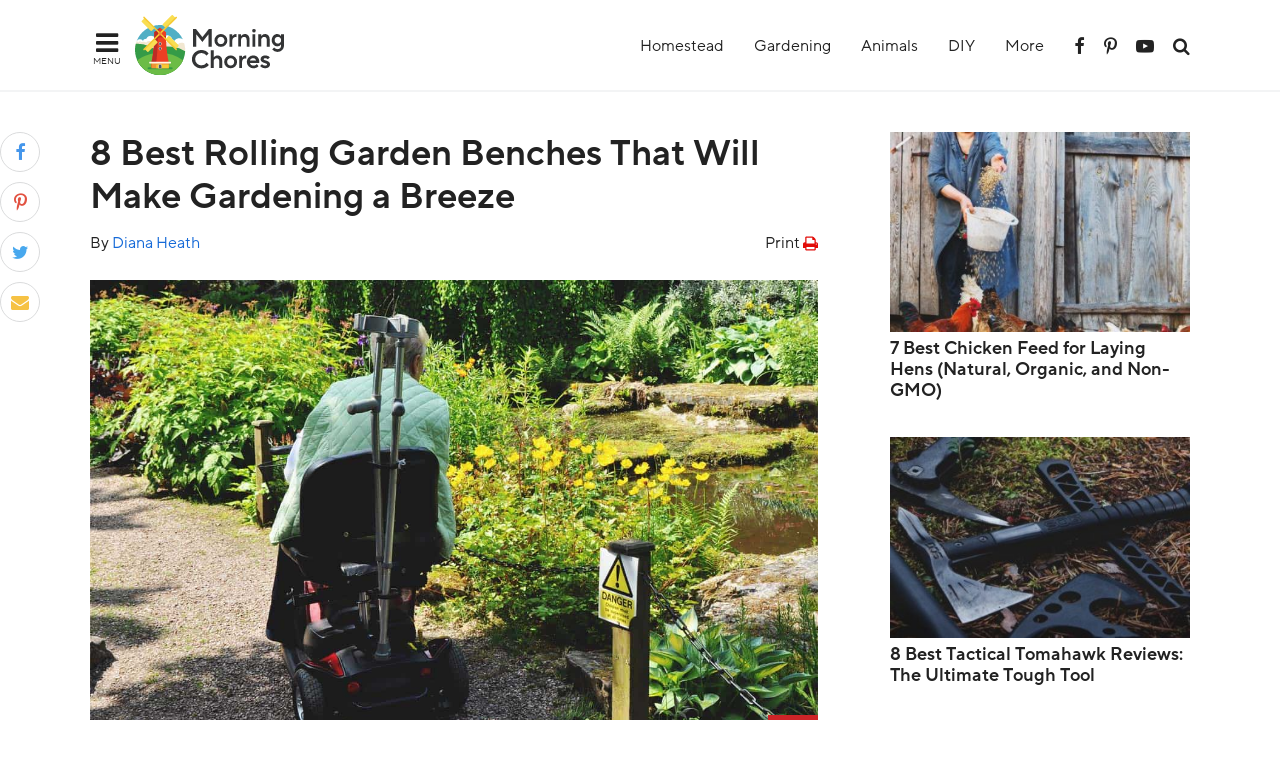

--- FILE ---
content_type: text/html; charset=UTF-8
request_url: https://morningchores.com/best-rolling-garden-bench/
body_size: 60405
content:
<!DOCTYPE html><html lang="en-US" prefix="og: https://ogp.me/ns#"><head ><meta charset="UTF-8" /><meta name="viewport" content="width=device-width, initial-scale=1" /> <script data-no-optimize="1" data-cfasync="false">!function(){"use strict";const t={adt_ei:{identityApiKey:"plainText",source:"url",type:"plaintext",priority:1},adt_eih:{identityApiKey:"sha256",source:"urlh",type:"hashed",priority:2},sh_kit:{identityApiKey:"sha256",source:"urlhck",type:"hashed",priority:3}},e=Object.keys(t);function i(t){return function(t){const e=t.match(/((?=([a-z0-9._!#$%+^&*()[\]<>-]+))\2@[a-z0-9._-]+\.[a-z0-9._-]+)/gi);return e?e[0]:""}(function(t){return t.replace(/\s/g,"")}(t.toLowerCase()))}!async function(){const n=new URL(window.location.href),o=n.searchParams;let a=null;const r=Object.entries(t).sort(([,t],[,e])=>t.priority-e.priority).map(([t])=>t);for(const e of r){const n=o.get(e),r=t[e];if(!n||!r)continue;const c=decodeURIComponent(n),d="plaintext"===r.type&&i(c),s="hashed"===r.type&&c;if(d||s){a={value:c,config:r};break}}if(a){const{value:t,config:e}=a;window.adthrive=window.adthrive||{},window.adthrive.cmd=window.adthrive.cmd||[],window.adthrive.cmd.push(function(){window.adthrive.identityApi({source:e.source,[e.identityApiKey]:t},({success:i,data:n})=>{i?window.adthrive.log("info","Plugin","detectEmails",`Identity API called with ${e.type} email: ${t}`,n):window.adthrive.log("warning","Plugin","detectEmails",`Failed to call Identity API with ${e.type} email: ${t}`,n)})})}!function(t,e){const i=new URL(e);t.forEach(t=>i.searchParams.delete(t)),history.replaceState(null,"",i.toString())}(e,n)}()}();</script> <style>img:is([sizes="auto" i], [sizes^="auto," i]) { contain-intrinsic-size: 3000px 1500px }</style><style data-no-optimize="1" data-cfasync="false">.adthrive-ad {
		margin-top: 10px;
		margin-bottom: 10px;
		text-align: center;
		overflow-x: visible;
		clear: both;
		line-height: 0;
	}
	.adthrive-footer {
z-index:10000001 !important;
}


.adthrive-comscore{
margin:0 !important;
padding: 10px 0 100px 0;
background-color: #34515E;
}

.adthrive-comscore span, .adthrive-ccpa-link, .adthrive-ccpa-link a{
    font-family: ProximaNova, sans-serif;
    font-size: 12px;
    font-weight: 700;
    letter-spacing: 0.05em;
    color: #fff;
    border-top:none;
}

.adthrive-content, .adthrive-sidebar {
margin-bottom:30px !important;
}

/* Place “Advertisement” tag above ads */
.adthrive-content:before {
  content: "Advertisement";
  font-family: 'Quattrocento', serif;
  letter-spacing: 1px;
  margin-top: 0;
  margin-bottom: 10px;
  display: block;
  color: #888;
}
/* END ADVERTISEMENT STYLING */

/* Top Center White Background */
.adthrive-collapse-mobile-background {
background-color: #fff!important;
}
.adthrive-top-collapse-close > svg > * {
stroke: black;
font-family: sans-serif;
}
/* END top center white background */

.adthrive-sidebar.adthrive-stuck {
margin-top: 60px!important
}

/* Mobile Sticky Video Player Defaults */
.adthrive-collapse-mobile-background {
max-height:153px;
}
.adthrive-player-position.adthrive-collapse-mobile.adthrive-collapse-top-center.adthrive-player-without-wrapper-text {
padding-top:0px !important;
}
/* END Mobile Sticky Video Player Defaults */</style> <script data-no-optimize="1" data-cfasync="false">window.adthriveCLS = {
		enabledLocations: ['Content', 'Recipe'],
		injectedSlots: [],
		injectedFromPlugin: true,
		branch: '4c3a218',bucket: 'prod',			};
	window.adthriveCLS.siteAds = {"betaTester":false,"targeting":[{"value":"59ef2449cfb83317e83178e2","key":"siteId"},{"value":"6233884d0b17bc708807cbba","key":"organizationId"},{"value":"MorningChores","key":"siteName"},{"value":"AdThrive Edge","key":"service"},{"value":"on","key":"bidding"},{"value":["Home Decor and Design","Green Living","Gardening"],"key":"verticals"}],"siteUrl":"https://morningchores.com","siteId":"59ef2449cfb83317e83178e2","siteName":"MorningChores","breakpoints":{"tablet":768,"desktop":1024},"cloudflare":null,"adUnits":[{"sequence":null,"thirdPartyAdUnitName":null,"targeting":[{"value":["Header"],"key":"location"}],"devices":["desktop","tablet"],"name":"Header","sticky":false,"location":"Header","dynamic":{"pageSelector":"","spacing":0,"max":1,"lazyMax":null,"enable":true,"lazy":false,"elementSelector":".site-header","skip":0,"classNames":[],"position":"beforebegin","every":1,"enabled":true},"stickyOverlapSelector":"","adSizes":[[728,90],[320,50],[468,60],[970,90],[1,1],[320,100],[970,250],[300,50],[728,250]],"priority":399,"autosize":true},{"sequence":1,"thirdPartyAdUnitName":null,"targeting":[{"value":["Sidebar"],"key":"location"}],"devices":["desktop"],"name":"Sidebar_1","sticky":false,"location":"Sidebar","dynamic":{"pageSelector":"body.single, body.page","spacing":0,"max":1,"lazyMax":null,"enable":true,"lazy":false,"elementSelector":".sidebar #mc_related_articles-3 .related-item","skip":2,"classNames":[],"position":"afterend","every":1,"enabled":true},"stickyOverlapSelector":"","adSizes":[[160,600],[336,280],[320,50],[300,600],[250,250],[1,1],[320,100],[300,1050],[300,50],[300,420],[300,250]],"priority":299,"autosize":true},{"sequence":9,"thirdPartyAdUnitName":null,"targeting":[{"value":["Sidebar"],"key":"location"},{"value":true,"key":"sticky"}],"devices":["desktop"],"name":"Sidebar_9","sticky":true,"location":"Sidebar","dynamic":{"pageSelector":"body.single, body.page","spacing":0,"max":1,"lazyMax":null,"enable":true,"lazy":false,"elementSelector":".sidebar","skip":0,"classNames":[],"position":"beforeend","every":1,"enabled":true},"stickyOverlapSelector":"","adSizes":[[160,600],[336,280],[320,50],[300,600],[250,250],[1,1],[320,100],[300,1050],[300,50],[300,420],[300,250]],"priority":291,"autosize":true},{"sequence":null,"thirdPartyAdUnitName":null,"targeting":[{"value":["Content"],"key":"location"}],"devices":["desktop"],"name":"Content","sticky":false,"location":"Content","dynamic":{"pageSelector":"body.home","spacing":0,"max":6,"lazyMax":null,"enable":true,"lazy":false,"elementSelector":".content > section","skip":1,"classNames":[],"position":"afterend","every":1,"enabled":true},"stickyOverlapSelector":"","adSizes":[[728,90],[336,280],[320,50],[468,60],[970,90],[250,250],[1,1],[320,100],[970,250],[1,2],[300,50],[300,300],[552,334],[728,250],[300,250]],"priority":199,"autosize":true},{"sequence":null,"thirdPartyAdUnitName":null,"targeting":[{"value":["Content"],"key":"location"}],"devices":["tablet","phone"],"name":"Content","sticky":false,"location":"Content","dynamic":{"pageSelector":"body.home","spacing":0,"max":6,"lazyMax":null,"enable":true,"lazy":false,"elementSelector":"article","skip":2,"classNames":[],"position":"afterend","every":1,"enabled":true},"stickyOverlapSelector":"","adSizes":[[728,90],[336,280],[320,50],[468,60],[970,90],[250,250],[1,1],[320,100],[970,250],[1,2],[300,50],[300,300],[552,334],[728,250],[300,250]],"priority":199,"autosize":true},{"sequence":null,"thirdPartyAdUnitName":null,"targeting":[{"value":["Content"],"key":"location"}],"devices":["desktop","tablet","phone"],"name":"Content","sticky":false,"location":"Content","dynamic":{"pageSelector":"body.search, body.archive, body.blog","spacing":0,"max":6,"lazyMax":null,"enable":true,"lazy":false,"elementSelector":"article","skip":3,"classNames":[],"position":"afterend","every":3,"enabled":true},"stickyOverlapSelector":"","adSizes":[[728,90],[336,280],[320,50],[468,60],[970,90],[250,250],[1,1],[320,100],[970,250],[1,2],[300,50],[300,300],[552,334],[728,250],[300,250]],"priority":199,"autosize":true},{"sequence":null,"thirdPartyAdUnitName":null,"targeting":[{"value":["Content"],"key":"location"}],"devices":["desktop"],"name":"Content","sticky":false,"location":"Content","dynamic":{"pageSelector":"body.single, body.page","spacing":0.85,"max":5,"lazyMax":94,"enable":true,"lazy":true,"elementSelector":".entry-content > p, .entry-content > ul, .entry-content > ol","skip":3,"classNames":[],"position":"afterend","every":1,"enabled":true},"stickyOverlapSelector":"","adSizes":[[728,90],[336,280],[320,50],[468,60],[970,90],[250,250],[1,1],[320,100],[970,250],[1,2],[300,50],[300,300],[552,334],[728,250],[300,250]],"priority":199,"autosize":true},{"sequence":null,"thirdPartyAdUnitName":null,"targeting":[{"value":["Content"],"key":"location"}],"devices":["tablet"],"name":"Content","sticky":false,"location":"Content","dynamic":{"pageSelector":"body.single, body.page","spacing":0.7,"max":5,"lazyMax":94,"enable":true,"lazy":true,"elementSelector":".entry-content > p, .entry-content > ul, .entry-content > ol","skip":3,"classNames":[],"position":"afterend","every":1,"enabled":true},"stickyOverlapSelector":"","adSizes":[[728,90],[336,280],[320,50],[468,60],[970,90],[250,250],[1,1],[320,100],[970,250],[1,2],[300,50],[300,300],[552,334],[728,250],[300,250]],"priority":199,"autosize":true},{"sequence":null,"thirdPartyAdUnitName":null,"targeting":[{"value":["Content"],"key":"location"}],"devices":["phone"],"name":"Content","sticky":false,"location":"Content","dynamic":{"pageSelector":"body.single, body.page","spacing":0.85,"max":5,"lazyMax":94,"enable":true,"lazy":true,"elementSelector":".entry-content > p, .entry-content > ul, .entry-content > ol","skip":5,"classNames":[],"position":"afterend","every":1,"enabled":true},"stickyOverlapSelector":"","adSizes":[[728,90],[336,280],[320,50],[468,60],[970,90],[250,250],[1,1],[320,100],[970,250],[1,2],[300,50],[300,300],[552,334],[728,250],[300,250]],"priority":199,"autosize":true},{"sequence":null,"thirdPartyAdUnitName":null,"targeting":[{"value":["Below Post"],"key":"location"}],"devices":["desktop","tablet","phone"],"name":"Below_Post","sticky":false,"location":"Below Post","dynamic":{"pageSelector":"body.single, body.page","spacing":0,"max":0,"lazyMax":1,"enable":true,"lazy":true,"elementSelector":".before-footer-widget","skip":0,"classNames":[],"position":"afterend","every":1,"enabled":true},"stickyOverlapSelector":"","adSizes":[[728,90],[336,280],[320,50],[468,60],[250,250],[1,1],[320,100],[300,250],[970,250],[728,250]],"priority":99,"autosize":true},{"sequence":null,"thirdPartyAdUnitName":null,"targeting":[{"value":["Footer"],"key":"location"},{"value":true,"key":"sticky"}],"devices":["tablet","phone","desktop"],"name":"Footer","sticky":true,"location":"Footer","dynamic":{"pageSelector":"","spacing":0,"max":1,"lazyMax":null,"enable":true,"lazy":false,"elementSelector":"body","skip":0,"classNames":[],"position":"beforeend","every":1,"enabled":true},"stickyOverlapSelector":"","adSizes":[[320,50],[320,100],[728,90],[970,90],[468,60],[1,1],[300,50]],"priority":-1,"autosize":true}],"adDensityLayout":{"mobile":{"adDensity":0.28,"onePerViewport":false},"pageOverrides":[{"mobile":{"adDensity":0.3,"onePerViewport":false},"note":null,"pageSelector":"body.home, body.search, body.archive, body.blog","desktop":{"adDensity":0.22,"onePerViewport":false}}],"desktop":{"adDensity":0.28,"onePerViewport":true}},"adDensityEnabled":true,"siteExperiments":[],"adTypes":{"sponsorTileDesktop":true,"interscrollerDesktop":true,"nativeBelowPostDesktop":true,"miniscroller":true,"largeFormatsMobile":true,"nativeMobileContent":true,"inRecipeRecommendationMobile":true,"nativeMobileRecipe":true,"sponsorTileMobile":true,"expandableCatalogAdsMobile":true,"frameAdsMobile":true,"outstreamMobile":true,"nativeHeaderMobile":true,"frameAdsDesktop":true,"inRecipeRecommendationDesktop":true,"expandableFooterDesktop":true,"nativeDesktopContent":true,"outstreamDesktop":true,"animatedFooter":true,"expandableFooter":true,"nativeDesktopSidebar":true,"videoFootersMobile":true,"videoFootersDesktop":true,"interscroller":true,"nativeDesktopRecipe":true,"nativeHeaderDesktop":true,"nativeBelowPostMobile":true,"expandableCatalogAdsDesktop":true,"largeFormatsDesktop":true},"adOptions":{"theTradeDesk":true,"rtbhouse":true,"undertone":true,"sidebarConfig":{"dynamicStickySidebar":{"minHeight":2100,"enabled":true,"blockedSelectors":[]}},"footerCloseButton":false,"teads":true,"seedtag":true,"pmp":true,"thirtyThreeAcross":true,"sharethrough":true,"optimizeVideoPlayersForEarnings":true,"removeVideoTitleWrapper":true,"pubMatic":true,"infiniteScroll":false,"longerVideoAdPod":true,"yahoossp":false,"spa":false,"stickyContainerConfig":{"recipeDesktop":{"minHeight":null,"enabled":false},"blockedSelectors":[],"stickyHeaderSelectors":[],"content":{"minHeight":null,"enabled":false},"recipeMobile":{"minHeight":null,"enabled":false}},"sonobi":true,"gatedPrint":{"siteEmailServiceProviderId":null,"defaultOptIn":false,"enabled":false,"newsletterPromptEnabled":false},"yieldmo":true,"footerSelector":"","amazonUAM":true,"gamMCMEnabled":true,"gamMCMChildNetworkCode":"97180795","rubiconMediaMath":true,"rubicon":true,"conversant":true,"openx":true,"customCreativeEnabled":true,"mobileHeaderHeight":1,"secColor":"#000000","unruly":true,"mediaGrid":true,"bRealTime":false,"adInViewTime":null,"gumgum":true,"comscoreFooter":true,"desktopInterstitial":false,"amx":true,"footerCloseButtonDesktop":false,"ozone":true,"isAutoOptimized":true,"adform":true,"comscoreTAL":true,"targetaff":false,"bgColor":"#FFFFFF","advancePlaylistOptions":{"playlistPlayer":{"enabled":true},"relatedPlayer":{"enabled":true,"applyToFirst":true}},"kargo":true,"liveRampATS":true,"footerCloseButtonMobile":false,"interstitialBlockedPageSelectors":"","prioritizeShorterVideoAds":true,"allowSmallerAdSizes":true,"comscore":"Lifestyle","blis":true,"wakeLock":{"desktopEnabled":true,"mobileValue":15,"mobileEnabled":true,"desktopValue":30},"mobileInterstitial":true,"tripleLift":true,"sensitiveCategories":["alc","ast","cbd","conl","cosm","dat","drg","gamc","gamv","pol","rel","sst","ssr","srh","ske","tob","wtl"],"liveRamp":true,"mobileInterstitialBlockedPageSelectors":"","adthriveEmailIdentity":true,"criteo":true,"nativo":true,"infiniteScrollOptions":{"selector":"","heightThreshold":0},"siteAttributes":{"mobileHeaderSelectors":[],"desktopHeaderSelectors":[]},"dynamicContentSlotLazyLoading":true,"clsOptimizedAds":true,"ogury":true,"verticals":["Home Decor and Design","Green Living","Gardening"],"inImage":false,"stackadapt":true,"usCMP":{"enabled":false,"regions":[]},"advancePlaylist":true,"medianet":true,"delayLoading":true,"inImageZone":null,"appNexus":true,"rise":true,"liveRampId":"","infiniteScrollRefresh":false,"indexExchange":true},"siteAdsProfiles":[],"thirdPartySiteConfig":{"partners":{"discounts":[]}},"featureRollouts":{"erp":{"featureRolloutId":19,"data":null,"enabled":false}},"videoPlayers":{"contextual":{"autoplayCollapsibleEnabled":false,"overrideEmbedLocation":false,"defaultPlayerType":"static"},"videoEmbed":"wordpress","footerSelector":"","contentSpecificPlaylists":[{"isDraft":false,"playlistId":"ifpJAfaT","categories":["gardening"],"shuffle":true},{"isDraft":false,"playlistId":"LBofWHr6","categories":["food-preservation"],"shuffle":false},{"isDraft":false,"playlistId":"pOtxmx0A","categories":["chicken"],"shuffle":false}],"players":[{"devices":["desktop","mobile"],"description":"","id":4057410,"title":"Stationary related player - desktop and mobile","type":"stationaryRelated","enabled":true,"playerId":"QEbgbesq"},{"playlistId":"","pageSelector":"","devices":["desktop"],"description":"","elementSelector":"","skip":0,"id":4057411,"position":"afterend","title":"","type":"stickyRelated","enabled":true,"playerId":"QEbgbesq"},{"playlistId":"","pageSelector":"","devices":["mobile"],"mobileLocation":"bottom-right","description":"","skip":0,"title":"","type":"stickyRelated","enabled":true,"elementSelector":"","id":4057412,"position":"afterend","playerId":"QEbgbesq"},{"playlistId":"U2NxGDHU","pageSelector":"body.single, body.page","devices":["mobile"],"mobileLocation":"top-center","description":"","skip":2,"title":"","type":"stickyPlaylist","enabled":true,"footerSelector":"","elementSelector":".entry-content > p, .entry-content > ul, .entry-content > ol","id":4057414,"position":"afterend","saveVideoCloseState":false,"shuffle":true,"mobileHeaderSelector":null,"playerId":"wlKRVUIU"},{"playlistId":"U2NxGDHU","pageSelector":"body.single, body.page","devices":["desktop"],"description":"","skip":2,"title":"","type":"stickyPlaylist","enabled":true,"footerSelector":"","elementSelector":".entry-content > p, .entry-content > ul, .entry-content > ol","id":4057413,"position":"afterend","saveVideoCloseState":false,"shuffle":true,"mobileHeaderSelector":null,"playerId":"wlKRVUIU"}],"partners":{"theTradeDesk":true,"unruly":true,"mediaGrid":true,"undertone":true,"gumgum":true,"seedtag":true,"amx":true,"ozone":true,"adform":true,"pmp":true,"kargo":true,"connatix":true,"stickyOutstream":{"desktop":{"enabled":true},"blockedPageSelectors":"","mobileLocation":"bottom-left","allowOnHomepage":false,"mobile":{"enabled":true},"saveVideoCloseState":false,"mobileHeaderSelector":null,"allowForPageWithStickyPlayer":{"enabled":true}},"sharethrough":true,"blis":true,"tripleLift":true,"pubMatic":true,"criteo":true,"yahoossp":false,"nativo":true,"stackadapt":true,"yieldmo":true,"amazonUAM":true,"medianet":true,"rubicon":true,"appNexus":true,"rise":true,"openx":true,"indexExchange":true}}};</script> <script data-no-optimize="1" data-cfasync="false">(function(w, d) {
	w.adthrive = w.adthrive || {};
	w.adthrive.cmd = w.adthrive.cmd || [];
	w.adthrive.plugin = 'adthrive-ads-3.10.0';
	w.adthrive.host = 'ads.adthrive.com';
	w.adthrive.integration = 'plugin';

	var commitParam = (w.adthriveCLS && w.adthriveCLS.bucket !== 'prod' && w.adthriveCLS.branch) ? '&commit=' + w.adthriveCLS.branch : '';

	var s = d.createElement('script');
	s.async = true;
	s.referrerpolicy='no-referrer-when-downgrade';
	s.src = 'https://' + w.adthrive.host + '/sites/59ef2449cfb83317e83178e2/ads.min.js?referrer=' + w.encodeURIComponent(w.location.href) + commitParam + '&cb=' + (Math.floor(Math.random() * 100) + 1) + '';
	var n = d.getElementsByTagName('script')[0];
	n.parentNode.insertBefore(s, n);
})(window, document);</script> <link rel="dns-prefetch" href="https://ads.adthrive.com/"><link rel="preconnect" href="https://ads.adthrive.com/"><link rel="preconnect" href="https://ads.adthrive.com/" crossorigin> <style id="aoatfcss" media="all">@font-face{font-family:'TTNormsPro';font-display:swap;font-weight:400;font-style:normal;src:url(https://cdn.morningchores.com/wp-content/themes/morning/webfonts/3AAA03_0_0.eot);src:url(https://cdn.morningchores.com/wp-content/themes/morning/webfonts/3AAA03_0_0.eot?#iefix) format('embedded-opentype'),url(https://cdn.morningchores.com/wp-content/themes/morning/webfonts/3AAA03_0_0.woff2) format('woff2'),url(https://cdn.morningchores.com/wp-content/themes/morning/webfonts/3AAA03_0_0.woff) format('woff'),url(https://cdn.morningchores.com/wp-content/themes/morning/webfonts/3AAA03_0_0.ttf) format('truetype')}@font-face{font-family:'TTNormsPro';font-display:swap;font-weight:400;font-style:italic;src:url(https://cdn.morningchores.com/wp-content/themes/morning/webfonts/3AAA03_1_0.eot);src:url(https://cdn.morningchores.com/wp-content/themes/morning/webfonts/3AAA03_1_0.eot?#iefix) format('embedded-opentype'),url(https://cdn.morningchores.com/wp-content/themes/morning/webfonts/3AAA03_1_0.woff2) format('woff2'),url(https://cdn.morningchores.com/wp-content/themes/morning/webfonts/3AAA03_1_0.woff) format('woff'),url(https://cdn.morningchores.com/wp-content/themes/morning/webfonts/3AAA03_1_0.ttf) format('truetype')}@font-face{font-family:'TTNormsPro';font-display:swap;font-weight:700;font-style:italic;src:url(https://cdn.morningchores.com/wp-content/themes/morning/webfonts/3AAA03_2_0.eot);src:url(https://cdn.morningchores.com/wp-content/themes/morning/webfonts/3AAA03_2_0.eot?#iefix) format('embedded-opentype'),url(https://cdn.morningchores.com/wp-content/themes/morning/webfonts/3AAA03_2_0.woff2) format('woff2'),url(https://cdn.morningchores.com/wp-content/themes/morning/webfonts/3AAA03_2_0.woff) format('woff'),url(https://cdn.morningchores.com/wp-content/themes/morning/webfonts/3AAA03_2_0.ttf) format('truetype')}@font-face{font-family:'TTNormsPro';font-display:swap;font-weight:700;font-style:normal;src:url(https://cdn.morningchores.com/wp-content/themes/morning/webfonts/3AAA03_3_0.eot);src:url(https://cdn.morningchores.com/wp-content/themes/morning/webfonts/3AAA03_3_0.eot?#iefix) format('embedded-opentype'),url(https://cdn.morningchores.com/wp-content/themes/morning/webfonts/3AAA03_3_0.woff2) format('woff2'),url(https://cdn.morningchores.com/wp-content/themes/morning/webfonts/3AAA03_3_0.woff) format('woff'),url(https://cdn.morningchores.com/wp-content/themes/morning/webfonts/3AAA03_3_0.ttf) format('truetype')}@font-face{font-family:'iconfont';font-display:swap;src:url(https://cdn.morningchores.com/wp-content/themes/morning/webfonts/iconfont.eot?lvvz6i);src:url(https://cdn.morningchores.com/wp-content/themes/morning/webfonts/iconfont.eot?lvvz6i#iefix) format('embedded-opentype'),url(https://cdn.morningchores.com/wp-content/themes/morning/webfonts/iconfont.ttf?lvvz6i) format('truetype'),url(https://cdn.morningchores.com/wp-content/themes/morning/webfonts/iconfont.woff?lvvz6i) format('woff'),url(https://cdn.morningchores.com/wp-content/themes/morning/webfonts/iconfont.svg?lvvz6i#iconfont) format('svg');font-weight:400;font-style:normal}[class^=icon-],[class*=" icon-"]{font-family:'iconfont'!important;speak:none;font-style:normal;font-weight:400;font-variant:normal;text-transform:none;line-height:1;-webkit-font-smoothing:antialiased;-moz-osx-font-smoothing:grayscale}.icon-close:before{content:"\e900"}.icon-search:before{content:"\f002"}.icon-twitter:before{content:"\f099"}.icon-facebook:before{content:"\f09a"}.icon-bars:before{content:"\f0c9"}.icon-envelope:before{content:"\f0e0"}.icon-youtube-play:before{content:"\f16a"}.icon-pinterest-p:before{content:"\f231"}html{font-family:sans-serif;-ms-text-size-adjust:100%;-webkit-text-size-adjust:100%}body{margin:0}article,aside,figure,header,main,nav,section{display:block}a{background:0 0}strong{font-weight:700}h1{font-size:2em;margin:.67em 0}img{border:0}svg:not(:root){overflow:hidden}figure{margin:1em 40px}button,input,textarea{color:inherit;font:inherit;margin:0}button{overflow:visible}button{text-transform:none}button,input[type=submit]{-webkit-appearance:button}button::-moz-focus-inner,input::-moz-focus-inner{border:0;padding:0}input{line-height:normal}input[type=search]{-webkit-appearance:textfield;-moz-box-sizing:content-box;-webkit-box-sizing:content-box;box-sizing:content-box}input[type=search]::-webkit-search-cancel-button,input[type=search]::-webkit-search-decoration{-webkit-appearance:none}textarea{overflow:auto}*,input[type=search]{-webkit-box-sizing:border-box;-moz-box-sizing:border-box;box-sizing:border-box}.author-box:before,.entry:before,.entry-content:before,.nav-primary:before,.site-container:before,.site-header:before,.site-inner:before,.wrap:before{content:" ";display:table}.author-box:after,.entry:after,.entry-content:after,.nav-primary:after,.site-container:after,.site-header:after,.site-inner:after,.wrap:after{clear:both;content:" ";display:table}body{background-color:#fff;color:#222;font-family:TTNormsPro,sans-serif;font-size:18px;font-weight:400;line-height:1.625;margin:0}a,.as-link{color:#166ad8;text-decoration:none}.dark-link{color:#222}.entry-content a{text-decoration:underline}p{margin:0;margin-bottom:1.625em;padding:0}ul{margin:0;padding:0}li{list-style-type:none}strong{font-weight:700}em{font-style:italic}h1,h2,h3,h4,.as-heading{font-family:TTNormsPro,sans-serif;font-weight:700;line-height:1.2;margin:0 0 1rem}h1{font-size:42px}h2{font-size:36px}h3{font-size:30px}h4{font-size:24px}.text-normal{font-size:18px}.text-small{font-size:14px}img{max-width:100%}img{height:auto}input,textarea{background-color:#fff;border:1px solid #dedede;border-radius:3px;color:#222;font-size:18px;font-weight:400;padding:10px 16px;width:100%}::-moz-placeholder{color:#999;font-weight:400;opacity:1}::-webkit-input-placeholder{color:#999;font-weight:400}button,input[type=submit]{background-color:#166ad8;border:none;color:#fff;padding:10px 24px;border-radius:3px;text-decoration:none;display:inline-block;width:auto}input[type=search]::-webkit-search-cancel-button,input[type=search]::-webkit-search-results-button{display:none}.site-inner,.wrap{margin:0 auto;max-width:1100px}.site-inner{clear:both;padding-top:40px}.content{float:right;width:728px}.content-sidebar .content{float:left}.avatar{float:left}.author-box .avatar{margin-right:24px}.author-box-wrapper{display:none;width:500px;position:absolute;z-index:999;left:20px;top:80%;padding:6px 0 0}.author-box{padding:15px;border-radius:5px;background-color:#fff;color:#222;border:1px solid #eceeef}.author-box .avatar{margin-right:15px}.author-box p:last-child{margin-bottom:0}@media only screen and (max-width:600px){.author-box-wrapper{width:330px}.author-box .avatar{max-width:100px}}.search-form{position:relative}.search-form input[type=search]{padding-left:40px;border:none;background-color:#f3f3f3}.search-form input[type=submit]{font-family:'iconfont';-webkit-font-smoothing:antialiased}.slide-menu-top .search-form input[type=search]{background-color:#fff;border:1px solid #dedede;border-radius:3px;padding:12px;font-size:16px;padding-right:45px}.slide-menu-top .search-form input[type=search]{width:245px;margin:0 0 10px 20px}.slide-menu-top .search-form:before{content:""}.slide-menu-top .search-form input[type=submit]{background-color:transparent;color:#adadac;display:inline-block;-webkit-font-smoothing:antialiased;font-family:'iconfont';vertical-align:middle;font-size:16px;padding:12px;margin-left:-45px}.entry-title{font-size:36px;margin-bottom:.6rem}.aligncenter{display:block;margin:0 auto 24px}.widget{word-wrap:break-word}.widget li li{border:none;margin:0 0 0 30px;padding:0}.site-header{background-color:#fff;padding:15px 0;text-align:center;width:100%;position:relative;border-bottom:2px solid #f3f4f5}.site-header .wrap{padding:0;max-width:1100px}.title-area{float:left;width:250px;display:flex;align-items:center;height:60px}.header-image .site-title{width:100%;height:100%}.header-image .site-title>a{background:url(//cdn.morningchores.com/wp-content/themes/morning/images/logo.svg) no-repeat left;float:left;background-size:auto 100%;width:100%;height:100%}.site-title{margin-bottom:0}.header-image .site-title{display:block;text-indent:-9999px}.site-header .widget-area{text-align:right;display:flex;height:60px;align-items:center;justify-content:flex-end}.header-icon{margin-left:15px;color:#222}.header-icon [class^=icon-]{vertical-align:middle}.genesis-nav-menu .menu-item{display:inline-block;text-align:left}.genesis-nav-menu a{color:#222;display:block;padding:0 15px;font-size:16px;font-weight:400}.genesis-nav-menu .sub-menu{left:-9999px;opacity:0;position:absolute;min-width:200px;max-width:300px;z-index:99;background-color:#fff}.genesis-nav-menu .sub-menu li{display:block}.genesis-nav-menu .sub-menu a{padding:15px;position:relative;width:auto;color:#222;line-height:1.625em}.site-header .sub-menu{border:1px solid #f3f4f5}.site-header .genesis-nav-menu li li{margin-left:0}.entry{margin-bottom:40px}.entry-image{margin-bottom:24px}.entry-meta{font-size:16px;position:relative;margin-bottom:24px;display:inline-block}@media only screen and (max-width:1200px){.site-inner,.wrap{max-width:728px}.header-social-icons{display:none}.site-header .wrap{max-width:900px}.sidebar .related-articles{display:none}.content{max-width:728px}.content{width:100%}}@media only screen and (max-width:960px){.content,.site-header .widget-area,.title-area{width:100%}.site-header .wrap{padding:0 5%}.header-image .site-title>a{background:url(//cdn.morningchores.com/wp-content/themes/morning/images/logo.svg) no-repeat center;background-size:auto 100%}.header-image .title-area{background-position:center top}}@media only screen and (max-width:800px){.site-inner,.wrap{padding-left:5%;padding-right:5%;padding-top:5%}h1{font-size:28px}h2{font-size:26px}h3{font-size:22px}h4{font-size:20px}.entry-title{font-size:32px}.content .entry{margin-bottom:40px}.slide-menu-top .search-form input[type=search]{width:216.5px}}.related-articles{overflow:auto}.related-item{max-width:31.623931623931625%;margin-left:2.564102564102564%;margin-bottom:20px;line-height:1.3;float:left}.related-item:nth-child(3n+1){margin-left:0;clear:both}.sidebar .related-item{max-width:100%;margin-left:0}@media only screen and (max-width:600px){.related-item{max-width:48.717948717948715%}.related-item:nth-child(3n+1){margin-left:2.564102564102564%;clear:none}.related-item:nth-child(2n+1){margin-left:0;clear:both}}.slide-nav{width:285px;position:fixed;top:0;z-index:9999999999;left:-285px;min-height:100%;background-color:#fff}.slide-nav::-webkit-scrollbar{display:none}.slide-nav .genesis-nav-menu .menu-item{display:block;position:relative}.slide-nav .genesis-nav-menu a{padding:15px 20px}.slide-nav .menu-item-has-children a:after{font-family:'iconfont';content:"\f107";display:inline-block;float:right}.slide-nav .genesis-nav-menu .sub-menu{display:none;clear:both;margin:0;position:static;left:0;width:100%}.sub-menu .menu-item a:after{content:""}.slide-nav .genesis-nav-menu .sub-menu a{padding:15px;padding-left:40px}.toggle-close{text-align:right;padding:10px 20px 0}.toggle-open{width:42px;vertical-align:middle;margin-right:10px;line-height:0;font-size:26px}.toggle-open .toggle-text{font-size:9px;text-transform:uppercase}.search-menu-toggle{display:none;margin-right:0}.slide-social-icons{text-align:center}.slide-social-icons .header-icon{margin:0 7px}@media only screen and (max-width:960px){.site-header .widget-area{display:none;width:0}.title-area{width:100%}.search-menu-toggle{display:block}}.header-search-bar{background-color:#fff;width:100%;height:90px;position:absolute;z-index:999998;top:-90px;left:0;opacity:0;visibility:hidden}.header-search-bar .search-form{display:inline-block;width:95%}.header-search-bar input[type=search]{height:90px;font-size:26px;padding-right:100px}.header-search-bar input[type=submit]{padding:0;font-size:26px;margin-left:-60px;background-color:transparent;color:#a3a3a3}.close-search-bar{display:inline-block;font-size:26px;width:5%;text-align:center;color:#222333}.cover-layer{display:none;position:fixed;left:0;top:0;width:100%;height:100%;background-color:rgba(0,0,0,.5);z-index:999997}#af-popup-1,#af-popup-2,#af-popup-3{position:fixed;top:0;left:0;width:100%;height:100%;z-index:3000;background:rgba(0,0,0,.5);display:none}#af-popup-1>div,#af-popup-2>div,#af-popup-3>div{position:absolute;top:50%;left:0;width:100%;transform:translateY(-50%)}#af-popup-1>div>div,#af-popup-2>div>div,#af-popup-3>div>div{width:100%;max-width:600px;margin:auto;padding:40px;border-radius:5px;outline:none}.af-row{display:flex;margin:15px -15px}.af-column{padding:0 15px;flex:50%}#af-feedback-form input[type=submit]{font-size:20px;margin-top:15px;padding:15px 30px}.af-popup-content{background:#fff}.af-popup-content a{text-decoration:none;border:2px solid transparent;box-shadow:none}.af-popup-content h3{margin-top:0!important;padding-top:0!important;font-weight:700}.af-response-select{padding:10px;display:block;color:#166ad8;border-radius:5px}.af-popup-content{position:relative}.af-popup-1-content p{margin-bottom:3px}.af-close-popup{position:absolute;top:0;right:0;padding:15px;font-size:36px;line-height:.5;color:#696969}.fa-share-button{display:inline-block;padding:7px 30px;border-radius:30px;color:#fff;margin-left:15px;margin-right:15px;margin-bottom:5px}.fa-share-facebook{background:#3a5896}.fa-share-pinterest{background:#cc2127}.fa-share-button span{vertical-align:middle;font-size:25px;margin-right:10px;line-height:0}.af-poopup-content-3{text-align:center}.share-wrapper{position:fixed;margin-left:-90px;z-index:2}.share-button{display:block;border:1px solid #dadbdc;border-radius:40px;margin-bottom:10px;text-align:center;vertical-align:middle;padding:10px;line-height:0;width:40px;background-color:#fff;z-index:99}.share-button.facebook{color:#4596eb}.share-button.pinterest{color:#e25241}.share-button.twitter{color:#48a8ee}.share-button.email{color:#f6c244}@media only screen and (max-width:830px){.share-wrapper{margin:0;bottom:10px}.share-button{display:inline-block;margin-right:7px}}.print-this{display:inline-block;float:right}.print-button{color:#222;font-size:16px}.print-button svg{fill:#e20c08;vertical-align:middle}@media only screen and (max-width:830px){.print-this{display:none}}.wp-block-image{max-width:100%;margin-bottom:1em}.wp-block-image img{max-width:100%}.wp-block-image .aligncenter{display:table;margin-left:0;margin-right:0}.wp-block-image .aligncenter{margin-left:auto;margin-right:auto}</style><link rel="stylesheet" media="print" href="//cdn.morningchores.com/wp-content/uploads/cache/autoptimize/css/autoptimize_812b31f43b06a6b9a55d4cf5e7a55222.css" onload="this.onload=null;this.media='all';"><noscript id="aonoscrcss"><link media="all" href="//cdn.morningchores.com/wp-content/uploads/cache/autoptimize/css/autoptimize_812b31f43b06a6b9a55d4cf5e7a55222.css" rel="stylesheet"></noscript><title>8 Best Rolling Garden Benches That Will Make Gardening a Breeze</title><meta name="description" content="If you have back pain or you suffer from arthritic joints, a rolling garden bench is a perfect solution for you to be mobile in the garden."/><meta name="robots" content="follow, index, max-snippet:-1, max-video-preview:-1, max-image-preview:large"/><link rel="canonical" href="https://morningchores.com/best-rolling-garden-bench/" /><meta property="og:locale" content="en_US" /><meta property="og:type" content="article" /><meta property="og:title" content="8 Best Rolling Garden Benches That Will Make Gardening a Breeze" /><meta property="og:description" content="If you have back pain or you suffer from arthritic joints, a rolling garden bench is a perfect solution for you to be mobile in the garden." /><meta property="og:url" content="https://morningchores.com/best-rolling-garden-bench/" /><meta property="og:site_name" content="Morning Chores" /><meta property="article:publisher" content="https://www.facebook.com/MorningChores/" /><meta property="article:section" content="Products" /><meta property="og:updated_time" content="2021-11-26T09:43:38-04:00" /><meta property="og:image" content="https://cdn.morningchores.com/wp-content/uploads/2020/05/8-Best-Rolling-Garden-Benches-That-Will-Make-Gardening-a-Breeze-FB.jpg" /><meta property="og:image:secure_url" content="https://cdn.morningchores.com/wp-content/uploads/2020/05/8-Best-Rolling-Garden-Benches-That-Will-Make-Gardening-a-Breeze-FB.jpg" /><meta property="og:image:width" content="1200" /><meta property="og:image:height" content="800" /><meta property="og:image:alt" content="best rolling garden bench" /><meta property="og:image:type" content="image/jpeg" /><meta property="article:published_time" content="2020-06-01T05:00:00-04:00" /><meta property="article:modified_time" content="2021-11-26T09:43:38-04:00" /><meta name="twitter:card" content="summary_large_image" /><meta name="twitter:title" content="8 Best Rolling Garden Benches That Will Make Gardening a Breeze" /><meta name="twitter:description" content="If you have back pain or you suffer from arthritic joints, a rolling garden bench is a perfect solution for you to be mobile in the garden." /><meta name="twitter:site" content="@MorningChores" /><meta name="twitter:creator" content="@MorningChores" /><meta name="twitter:image" content="https://cdn.morningchores.com/wp-content/uploads/2020/05/8-Best-Rolling-Garden-Benches-That-Will-Make-Gardening-a-Breeze-FB.jpg" /><meta name="twitter:label1" content="Written by" /><meta name="twitter:data1" content="Diana Heath" /><meta name="twitter:label2" content="Time to read" /><meta name="twitter:data2" content="13 minutes" /> <script type="application/ld+json" class="rank-math-schema-pro">{"@context":"https://schema.org","@graph":[{"@type":["GardenStore","Organization"],"@id":"https://morningchores.com/#organization","name":"Morning Chores","url":"https://morningchores.com","sameAs":["https://www.facebook.com/MorningChores/","https://twitter.com/MorningChores","https://www.pinterest.com/morningchores/"],"logo":{"@type":"ImageObject","@id":"https://morningchores.com/#logo","url":"https://cdn.morningchores.com/wp-content/uploads/2015/12/favicon.png","contentUrl":"https://cdn.morningchores.com/wp-content/uploads/2015/12/favicon.png","caption":"Morning Chores","inLanguage":"en-US","width":"512","height":"512"},"openingHours":["Monday,Tuesday,Wednesday,Thursday,Friday,Saturday,Sunday 09:00-17:00"],"image":{"@id":"https://morningchores.com/#logo"}},{"@type":"WebSite","@id":"https://morningchores.com/#website","url":"https://morningchores.com","name":"Morning Chores","alternateName":"MC","publisher":{"@id":"https://morningchores.com/#organization"},"inLanguage":"en-US"},{"@type":"ImageObject","@id":"https://cdn.morningchores.com/wp-content/uploads/2020/05/8-Best-Rolling-Garden-Benches-That-Will-Make-Gardening-a-Breeze-FB.jpg","url":"https://cdn.morningchores.com/wp-content/uploads/2020/05/8-Best-Rolling-Garden-Benches-That-Will-Make-Gardening-a-Breeze-FB.jpg","width":"1200","height":"800","inLanguage":"en-US"},{"@type":"WebPage","@id":"https://morningchores.com/best-rolling-garden-bench/#webpage","url":"https://morningchores.com/best-rolling-garden-bench/","name":"8 Best Rolling Garden Benches That Will Make Gardening a Breeze","datePublished":"2020-06-01T05:00:00-04:00","dateModified":"2021-11-26T09:43:38-04:00","isPartOf":{"@id":"https://morningchores.com/#website"},"primaryImageOfPage":{"@id":"https://cdn.morningchores.com/wp-content/uploads/2020/05/8-Best-Rolling-Garden-Benches-That-Will-Make-Gardening-a-Breeze-FB.jpg"},"inLanguage":"en-US"},{"@type":"Person","@id":"https://morningchores.com/author/diana/","name":"Diana Heath","url":"https://morningchores.com/author/diana/","image":{"@type":"ImageObject","@id":"https://secure.gravatar.com/avatar/bbb028c9b97ab717a8f30a49d671c6d2424ad8b426a83ba91aca976a1777a357?s=96&amp;d=mm&amp;r=g","url":"https://secure.gravatar.com/avatar/bbb028c9b97ab717a8f30a49d671c6d2424ad8b426a83ba91aca976a1777a357?s=96&amp;d=mm&amp;r=g","caption":"Diana Heath","inLanguage":"en-US"},"worksFor":{"@id":"https://morningchores.com/#organization"}},{"@type":"Article","headline":"8 Best Rolling Garden Benches That Will Make Gardening a Breeze","keywords":"best rolling garden bench","datePublished":"2020-06-01T05:00:00-04:00","dateModified":"2021-11-26T09:43:38-04:00","author":{"@id":"https://morningchores.com/author/diana/","name":"Diana Heath"},"publisher":{"@id":"https://morningchores.com/#organization"},"description":"If you have back pain or you suffer from arthritic joints, a rolling garden bench is a perfect solution for you to be mobile in the garden.","name":"8 Best Rolling Garden Benches That Will Make Gardening a Breeze","@id":"https://morningchores.com/best-rolling-garden-bench/#richSnippet","isPartOf":{"@id":"https://morningchores.com/best-rolling-garden-bench/#webpage"},"image":{"@id":"https://cdn.morningchores.com/wp-content/uploads/2020/05/8-Best-Rolling-Garden-Benches-That-Will-Make-Gardening-a-Breeze-FB.jpg"},"inLanguage":"en-US","mainEntityOfPage":{"@id":"https://morningchores.com/best-rolling-garden-bench/#webpage"}}]}</script> <link rel="alternate" type="application/rss+xml" title="MorningChores &raquo; Feed" href="https://morningchores.com/feed/" /><link rel="alternate" type="application/rss+xml" title="MorningChores &raquo; Comments Feed" href="https://morningchores.com/comments/feed/" /><style id='classic-theme-styles-inline-css' type='text/css'>/*! This file is auto-generated */
.wp-block-button__link{color:#fff;background-color:#32373c;border-radius:9999px;box-shadow:none;text-decoration:none;padding:calc(.667em + 2px) calc(1.333em + 2px);font-size:1.125em}.wp-block-file__button{background:#32373c;color:#fff;text-decoration:none}</style><style id='global-styles-inline-css' type='text/css'>:root{--wp--preset--aspect-ratio--square: 1;--wp--preset--aspect-ratio--4-3: 4/3;--wp--preset--aspect-ratio--3-4: 3/4;--wp--preset--aspect-ratio--3-2: 3/2;--wp--preset--aspect-ratio--2-3: 2/3;--wp--preset--aspect-ratio--16-9: 16/9;--wp--preset--aspect-ratio--9-16: 9/16;--wp--preset--color--black: #000000;--wp--preset--color--cyan-bluish-gray: #abb8c3;--wp--preset--color--white: #ffffff;--wp--preset--color--pale-pink: #f78da7;--wp--preset--color--vivid-red: #cf2e2e;--wp--preset--color--luminous-vivid-orange: #ff6900;--wp--preset--color--luminous-vivid-amber: #fcb900;--wp--preset--color--light-green-cyan: #7bdcb5;--wp--preset--color--vivid-green-cyan: #00d084;--wp--preset--color--pale-cyan-blue: #8ed1fc;--wp--preset--color--vivid-cyan-blue: #0693e3;--wp--preset--color--vivid-purple: #9b51e0;--wp--preset--gradient--vivid-cyan-blue-to-vivid-purple: linear-gradient(135deg,rgba(6,147,227,1) 0%,rgb(155,81,224) 100%);--wp--preset--gradient--light-green-cyan-to-vivid-green-cyan: linear-gradient(135deg,rgb(122,220,180) 0%,rgb(0,208,130) 100%);--wp--preset--gradient--luminous-vivid-amber-to-luminous-vivid-orange: linear-gradient(135deg,rgba(252,185,0,1) 0%,rgba(255,105,0,1) 100%);--wp--preset--gradient--luminous-vivid-orange-to-vivid-red: linear-gradient(135deg,rgba(255,105,0,1) 0%,rgb(207,46,46) 100%);--wp--preset--gradient--very-light-gray-to-cyan-bluish-gray: linear-gradient(135deg,rgb(238,238,238) 0%,rgb(169,184,195) 100%);--wp--preset--gradient--cool-to-warm-spectrum: linear-gradient(135deg,rgb(74,234,220) 0%,rgb(151,120,209) 20%,rgb(207,42,186) 40%,rgb(238,44,130) 60%,rgb(251,105,98) 80%,rgb(254,248,76) 100%);--wp--preset--gradient--blush-light-purple: linear-gradient(135deg,rgb(255,206,236) 0%,rgb(152,150,240) 100%);--wp--preset--gradient--blush-bordeaux: linear-gradient(135deg,rgb(254,205,165) 0%,rgb(254,45,45) 50%,rgb(107,0,62) 100%);--wp--preset--gradient--luminous-dusk: linear-gradient(135deg,rgb(255,203,112) 0%,rgb(199,81,192) 50%,rgb(65,88,208) 100%);--wp--preset--gradient--pale-ocean: linear-gradient(135deg,rgb(255,245,203) 0%,rgb(182,227,212) 50%,rgb(51,167,181) 100%);--wp--preset--gradient--electric-grass: linear-gradient(135deg,rgb(202,248,128) 0%,rgb(113,206,126) 100%);--wp--preset--gradient--midnight: linear-gradient(135deg,rgb(2,3,129) 0%,rgb(40,116,252) 100%);--wp--preset--font-size--small: 13px;--wp--preset--font-size--medium: 20px;--wp--preset--font-size--large: 36px;--wp--preset--font-size--x-large: 42px;--wp--preset--spacing--20: 0.44rem;--wp--preset--spacing--30: 0.67rem;--wp--preset--spacing--40: 1rem;--wp--preset--spacing--50: 1.5rem;--wp--preset--spacing--60: 2.25rem;--wp--preset--spacing--70: 3.38rem;--wp--preset--spacing--80: 5.06rem;--wp--preset--shadow--natural: 6px 6px 9px rgba(0, 0, 0, 0.2);--wp--preset--shadow--deep: 12px 12px 50px rgba(0, 0, 0, 0.4);--wp--preset--shadow--sharp: 6px 6px 0px rgba(0, 0, 0, 0.2);--wp--preset--shadow--outlined: 6px 6px 0px -3px rgba(255, 255, 255, 1), 6px 6px rgba(0, 0, 0, 1);--wp--preset--shadow--crisp: 6px 6px 0px rgba(0, 0, 0, 1);}:where(.is-layout-flex){gap: 0.5em;}:where(.is-layout-grid){gap: 0.5em;}body .is-layout-flex{display: flex;}.is-layout-flex{flex-wrap: wrap;align-items: center;}.is-layout-flex > :is(*, div){margin: 0;}body .is-layout-grid{display: grid;}.is-layout-grid > :is(*, div){margin: 0;}:where(.wp-block-columns.is-layout-flex){gap: 2em;}:where(.wp-block-columns.is-layout-grid){gap: 2em;}:where(.wp-block-post-template.is-layout-flex){gap: 1.25em;}:where(.wp-block-post-template.is-layout-grid){gap: 1.25em;}.has-black-color{color: var(--wp--preset--color--black) !important;}.has-cyan-bluish-gray-color{color: var(--wp--preset--color--cyan-bluish-gray) !important;}.has-white-color{color: var(--wp--preset--color--white) !important;}.has-pale-pink-color{color: var(--wp--preset--color--pale-pink) !important;}.has-vivid-red-color{color: var(--wp--preset--color--vivid-red) !important;}.has-luminous-vivid-orange-color{color: var(--wp--preset--color--luminous-vivid-orange) !important;}.has-luminous-vivid-amber-color{color: var(--wp--preset--color--luminous-vivid-amber) !important;}.has-light-green-cyan-color{color: var(--wp--preset--color--light-green-cyan) !important;}.has-vivid-green-cyan-color{color: var(--wp--preset--color--vivid-green-cyan) !important;}.has-pale-cyan-blue-color{color: var(--wp--preset--color--pale-cyan-blue) !important;}.has-vivid-cyan-blue-color{color: var(--wp--preset--color--vivid-cyan-blue) !important;}.has-vivid-purple-color{color: var(--wp--preset--color--vivid-purple) !important;}.has-black-background-color{background-color: var(--wp--preset--color--black) !important;}.has-cyan-bluish-gray-background-color{background-color: var(--wp--preset--color--cyan-bluish-gray) !important;}.has-white-background-color{background-color: var(--wp--preset--color--white) !important;}.has-pale-pink-background-color{background-color: var(--wp--preset--color--pale-pink) !important;}.has-vivid-red-background-color{background-color: var(--wp--preset--color--vivid-red) !important;}.has-luminous-vivid-orange-background-color{background-color: var(--wp--preset--color--luminous-vivid-orange) !important;}.has-luminous-vivid-amber-background-color{background-color: var(--wp--preset--color--luminous-vivid-amber) !important;}.has-light-green-cyan-background-color{background-color: var(--wp--preset--color--light-green-cyan) !important;}.has-vivid-green-cyan-background-color{background-color: var(--wp--preset--color--vivid-green-cyan) !important;}.has-pale-cyan-blue-background-color{background-color: var(--wp--preset--color--pale-cyan-blue) !important;}.has-vivid-cyan-blue-background-color{background-color: var(--wp--preset--color--vivid-cyan-blue) !important;}.has-vivid-purple-background-color{background-color: var(--wp--preset--color--vivid-purple) !important;}.has-black-border-color{border-color: var(--wp--preset--color--black) !important;}.has-cyan-bluish-gray-border-color{border-color: var(--wp--preset--color--cyan-bluish-gray) !important;}.has-white-border-color{border-color: var(--wp--preset--color--white) !important;}.has-pale-pink-border-color{border-color: var(--wp--preset--color--pale-pink) !important;}.has-vivid-red-border-color{border-color: var(--wp--preset--color--vivid-red) !important;}.has-luminous-vivid-orange-border-color{border-color: var(--wp--preset--color--luminous-vivid-orange) !important;}.has-luminous-vivid-amber-border-color{border-color: var(--wp--preset--color--luminous-vivid-amber) !important;}.has-light-green-cyan-border-color{border-color: var(--wp--preset--color--light-green-cyan) !important;}.has-vivid-green-cyan-border-color{border-color: var(--wp--preset--color--vivid-green-cyan) !important;}.has-pale-cyan-blue-border-color{border-color: var(--wp--preset--color--pale-cyan-blue) !important;}.has-vivid-cyan-blue-border-color{border-color: var(--wp--preset--color--vivid-cyan-blue) !important;}.has-vivid-purple-border-color{border-color: var(--wp--preset--color--vivid-purple) !important;}.has-vivid-cyan-blue-to-vivid-purple-gradient-background{background: var(--wp--preset--gradient--vivid-cyan-blue-to-vivid-purple) !important;}.has-light-green-cyan-to-vivid-green-cyan-gradient-background{background: var(--wp--preset--gradient--light-green-cyan-to-vivid-green-cyan) !important;}.has-luminous-vivid-amber-to-luminous-vivid-orange-gradient-background{background: var(--wp--preset--gradient--luminous-vivid-amber-to-luminous-vivid-orange) !important;}.has-luminous-vivid-orange-to-vivid-red-gradient-background{background: var(--wp--preset--gradient--luminous-vivid-orange-to-vivid-red) !important;}.has-very-light-gray-to-cyan-bluish-gray-gradient-background{background: var(--wp--preset--gradient--very-light-gray-to-cyan-bluish-gray) !important;}.has-cool-to-warm-spectrum-gradient-background{background: var(--wp--preset--gradient--cool-to-warm-spectrum) !important;}.has-blush-light-purple-gradient-background{background: var(--wp--preset--gradient--blush-light-purple) !important;}.has-blush-bordeaux-gradient-background{background: var(--wp--preset--gradient--blush-bordeaux) !important;}.has-luminous-dusk-gradient-background{background: var(--wp--preset--gradient--luminous-dusk) !important;}.has-pale-ocean-gradient-background{background: var(--wp--preset--gradient--pale-ocean) !important;}.has-electric-grass-gradient-background{background: var(--wp--preset--gradient--electric-grass) !important;}.has-midnight-gradient-background{background: var(--wp--preset--gradient--midnight) !important;}.has-small-font-size{font-size: var(--wp--preset--font-size--small) !important;}.has-medium-font-size{font-size: var(--wp--preset--font-size--medium) !important;}.has-large-font-size{font-size: var(--wp--preset--font-size--large) !important;}.has-x-large-font-size{font-size: var(--wp--preset--font-size--x-large) !important;}
:where(.wp-block-post-template.is-layout-flex){gap: 1.25em;}:where(.wp-block-post-template.is-layout-grid){gap: 1.25em;}
:where(.wp-block-columns.is-layout-flex){gap: 2em;}:where(.wp-block-columns.is-layout-grid){gap: 2em;}
:root :where(.wp-block-pullquote){font-size: 1.5em;line-height: 1.6;}</style><link rel="https://api.w.org/" href="https://morningchores.com/wp-json/" /><link rel="alternate" title="JSON" type="application/json" href="https://morningchores.com/wp-json/wp/v2/posts/604073" /><link rel="EditURI" type="application/rsd+xml" title="RSD" href="https://morningchores.com/xmlrpc.php?rsd" /><meta name="generator" content="WordPress 6.8.3" /><link rel='shortlink' href='https://morningchores.com/?p=604073' /><link rel="alternate" title="oEmbed (JSON)" type="application/json+oembed" href="https://morningchores.com/wp-json/oembed/1.0/embed?url=https%3A%2F%2Fmorningchores.com%2Fbest-rolling-garden-bench%2F" /><link rel="alternate" title="oEmbed (XML)" type="text/xml+oembed" href="https://morningchores.com/wp-json/oembed/1.0/embed?url=https%3A%2F%2Fmorningchores.com%2Fbest-rolling-garden-bench%2F&#038;format=xml" /> <script type='text/javascript'>window.presslabs = {"home_url":"https:\/\/morningchores.com"}</script><script type='text/javascript'>(function () {
		var pl_beacon = document.createElement('script');
		pl_beacon.type = 'text/javascript';
		pl_beacon.async = true;
		var host = 'https://morningchores.com';
		if ('https:' == document.location.protocol) {
			host = host.replace('http://', 'https://');
		}
		pl_beacon.src = host + '/' + 'MkHjQa5a4Tvp' + '.js?ts=' + Math.floor((Math.random() * 100000) + 1);
		var first_script_tag = document.getElementsByTagName('script')[0];
		first_script_tag.parentNode.insertBefore(pl_beacon, first_script_tag);
	})();</script> <script>(function(w,d,s,l,i){w[l]=w[l]||[];w[l].push({'gtm.start':
new Date().getTime(),event:'gtm.js'});var f=d.getElementsByTagName(s)[0],
j=d.createElement(s),dl=l!='dataLayer'?'&l='+l:'';j.async=true;j.src=
'https://www.googletagmanager.com/gtm.js?id='+i+dl;f.parentNode.insertBefore(j,f);
})(window,document,'script','dataLayer','GTM-5V6L62T');</script> <meta name="google-site-verification" content="qgI4Q5qFY8ayKJjH7RRYaFMQTZdQG7yYMDmR4Gjm6xo" />  <script>(function(w,d,e,u,f,l,n){w[f]=w[f]||function(){(w[f].q=w[f].q||[])
    .push(arguments);},l=d.createElement(e),l.async=1,l.src=u,
    n=d.getElementsByTagName(e)[0],n.parentNode.insertBefore(l,n);})
    (window,document,'script','https://assets.mailerlite.com/js/universal.js','ml');
    ml('account', '562973');</script> <link rel="icon" href="https://cdn.morningchores.com/wp-content/uploads/2019/12/cropped-MC-Logo-Square-32x32.png" sizes="32x32" /><link rel="icon" href="https://cdn.morningchores.com/wp-content/uploads/2019/12/cropped-MC-Logo-Square-192x192.png" sizes="192x192" /><link rel="apple-touch-icon" href="https://cdn.morningchores.com/wp-content/uploads/2019/12/cropped-MC-Logo-Square-180x180.png" /><meta name="msapplication-TileImage" content="https://cdn.morningchores.com/wp-content/uploads/2019/12/cropped-MC-Logo-Square-270x270.png" /> <script data-no-optimize='1' data-cfasync='false' id='comscore-loader-4c3a218'>(function(){window.adthriveCLS.buildDate=`2025-11-11`;let e=new class{info(e,t,...n){this.call(console.info,e,t,...n)}warn(e,t,...n){this.call(console.warn,e,t,...n)}error(e,t,...n){this.call(console.error,e,t,...n),this.sendErrorLogToCommandQueue(e,t,...n)}event(e,t,...n){var r;((r=window.adthriveCLS)==null?void 0:r.bucket)===`debug`&&this.info(e,t)}sendErrorLogToCommandQueue(e,t,...n){window.adthrive=window.adthrive||{},window.adthrive.cmd=window.adthrive.cmd||[],window.adthrive.cmd.push(()=>{window.adthrive.logError!==void 0&&typeof window.adthrive.logError==`function`&&window.adthrive.logError(e,t,n)})}call(e,t,n,...r){let i=[`%c${t}::${n} `],a=[`color: #999; font-weight: bold;`];r.length>0&&typeof r[0]==`string`&&i.push(r.shift()),a.push(...r);try{Function.prototype.apply.call(e,console,[i.join(``),...a])}catch(e){console.error(e);return}}};function t(e){"@babel/helpers - typeof";return t=typeof Symbol==`function`&&typeof Symbol.iterator==`symbol`?function(e){return typeof e}:function(e){return e&&typeof Symbol==`function`&&e.constructor===Symbol&&e!==Symbol.prototype?`symbol`:typeof e},t(e)}function n(e,n){if(t(e)!=`object`||!e)return e;var r=e[Symbol.toPrimitive];if(r!==void 0){var i=r.call(e,n||`default`);if(t(i)!=`object`)return i;throw TypeError(`@@toPrimitive must return a primitive value.`)}return(n===`string`?String:Number)(e)}function r(e){var r=n(e,`string`);return t(r)==`symbol`?r:r+``}function i(e,t,n){return(t=r(t))in e?Object.defineProperty(e,t,{value:n,enumerable:!0,configurable:!0,writable:!0}):e[t]=n,e}var a=class{constructor(){i(this,`name`,void 0),i(this,`disable`,void 0),i(this,`gdprPurposes`,void 0)}};function o(e,t){var n=Object.keys(e);if(Object.getOwnPropertySymbols){var r=Object.getOwnPropertySymbols(e);t&&(r=r.filter(function(t){return Object.getOwnPropertyDescriptor(e,t).enumerable})),n.push.apply(n,r)}return n}function s(e){for(var t=1;t<arguments.length;t++){var n=arguments[t]==null?{}:arguments[t];t%2?o(Object(n),!0).forEach(function(t){i(e,t,n[t])}):Object.getOwnPropertyDescriptors?Object.defineProperties(e,Object.getOwnPropertyDescriptors(n)):o(Object(n)).forEach(function(t){Object.defineProperty(e,t,Object.getOwnPropertyDescriptor(n,t))})}return e}let c=[`mcmpfreqrec`],l=new class extends a{constructor(...e){super(...e),i(this,`name`,`BrowserStorage`),i(this,`disable`,!1),i(this,`gdprPurposes`,[1]),i(this,`_sessionStorageHandlerQueue`,[]),i(this,`_localStorageHandlerQueue`,[]),i(this,`_cookieHandlerQueue`,[]),i(this,`_gdpr`,void 0),i(this,`_shouldQueue`,!1)}init(e){this._gdpr=e.gdpr===`true`,this._shouldQueue=this._gdpr}clearQueue(e){this._gdpr&&this._hasStorageConsent()===!1||(e&&(this._shouldQueue=!1,this._sessionStorageHandlerQueue.forEach(e=>{this.setSessionStorage(e.key,e.value)}),this._localStorageHandlerQueue.forEach(e=>{if(e.key===`adthrive_abgroup`){let t=Object.keys(e.value)[0],n=e.value[t],r=e.value[`${t}_weight`];this.getOrSetABGroupLocalStorageValue(t,n,r,{value:24,unit:`hours`})}else e.expiry?e.type===`internal`?this.setExpirableInternalLocalStorage(e.key,e.value,{expiry:e.expiry,resetOnRead:e.resetOnRead}):this.setExpirableExternalLocalStorage(e.key,e.value,{expiry:e.expiry,resetOnRead:e.resetOnRead}):e.type===`internal`?this.setInternalLocalStorage(e.key,e.value):this.setExternalLocalStorage(e.key,e.value)}),this._cookieHandlerQueue.forEach(e=>{e.type===`internal`?this.setInternalCookie(e.key,e.value):this.setExternalCookie(e.key,e.value)})),this._sessionStorageHandlerQueue=[],this._localStorageHandlerQueue=[],this._cookieHandlerQueue=[])}readInternalCookie(e){return this._verifyInternalKey(e),this._readCookie(e)}readExternalCookie(e){return this._readCookie(e)}readExternalCookieList(e){return this._readCookieList(e)}getAllCookies(){return this._getCookies()}readInternalLocalStorage(e){return this._verifyInternalKey(e),this._readFromLocalStorage(e)}readExternalLocalStorage(e){return this._readFromLocalStorage(e)}readSessionStorage(e){let t=(window.sessionStorage.getItem(e));if(!t)return null;try{return JSON.parse(t)}catch(e){return t}}deleteCookie(e){document.cookie=`${e}=; SameSite=None; Secure; expires=Thu, 01 Jan 1970 00:00:00 UTC; path=/`}deleteLocalStorage(e){window.localStorage.removeItem(e)}deleteSessionStorage(e){window.sessionStorage.removeItem(e)}_hasStorageConsent(){if(typeof window.__cmp==`function`)try{let e=(window.__cmp(`getCMPData`));if(!e||!e.purposeConsents)return;let t=e.purposeConsents[1];return t===!0?!0:t===!1||t==null?!1:void 0}catch(e){return}}setInternalCookie(e,t,n){this.disable||(this._verifyInternalKey(e),this._setCookieValue(`internal`,e,t,n))}setExternalCookie(e,t,n){this.disable||this._setCookieValue(`external`,e,t,n)}setInternalLocalStorage(e,t){if(!this.disable)if(this._verifyInternalKey(e),this._gdpr&&this._shouldQueue){let n={key:e,value:t,type:`internal`};this._localStorageHandlerQueue.push(n)}else{let n=typeof t==`string`?t:JSON.stringify(t);window.localStorage.setItem(e,n)}}setExternalLocalStorage(e,t){if(!this.disable)if(this._gdpr&&this._shouldQueue){let n={key:e,value:t,type:`external`};this._localStorageHandlerQueue.push(n)}else{let n=typeof t==`string`?t:JSON.stringify(t);window.localStorage.setItem(e,n)}}setExpirableInternalLocalStorage(e,t,n){if(!this.disable){this._verifyInternalKey(e);try{var r,i;let a=(r=n==null?void 0:n.expiry)==null?{value:400,unit:`days`}:r,o=(i=n==null?void 0:n.resetOnRead)==null?!1:i;if(this._gdpr&&this._shouldQueue){let n={key:e,value:t,type:`internal`,expires:this._getExpiryDate(a),expiry:a,resetOnRead:o};this._localStorageHandlerQueue.push(n)}else{let n={value:t,type:`internal`,expires:this._getExpiryDate(a),expiry:a,resetOnRead:o};window.localStorage.setItem(e,JSON.stringify(n))}}catch(e){console.error(e)}}}setExpirableExternalLocalStorage(e,t,n){if(!this.disable)try{var r,i;let a=(r=n==null?void 0:n.expiry)==null?{value:400,unit:`days`}:r,o=(i=n==null?void 0:n.resetOnRead)==null?!1:i;if(this._gdpr&&this._shouldQueue){let n={key:e,value:JSON.stringify(t),type:`external`,expires:this._getExpiryDate(a),expiry:a,resetOnRead:o};this._localStorageHandlerQueue.push(n)}else{let n={value:t,type:`external`,expires:this._getExpiryDate(a),expiry:a,resetOnRead:o};window.localStorage.setItem(e,JSON.stringify(n))}}catch(e){console.error(e)}}setSessionStorage(e,t){if(!this.disable)if(this._gdpr&&this._shouldQueue){let n={key:e,value:t};this._sessionStorageHandlerQueue.push(n)}else{let n=typeof t==`string`?t:JSON.stringify(t);window.sessionStorage.setItem(e,n)}}getOrSetABGroupLocalStorageValue(e,t,n,r,i=!0){let a=`adthrive_abgroup`,o=(this.readInternalLocalStorage(a));if(o!==null){var c;let t=o[e],n=(c=o[`${e}_weight`])==null?null:c;if(this._isValidABGroupLocalStorageValue(t))return[t,n]}let l=(s(s({},o),{},{[e]:t,[`${e}_weight`]:n}));return r?this.setExpirableInternalLocalStorage(a,l,{expiry:r,resetOnRead:i}):this.setInternalLocalStorage(a,l),[t,n]}_isValidABGroupLocalStorageValue(e){return e!=null&&!(typeof e==`number`&&isNaN(e))}_getExpiryDate({value:e,unit:t}){let n=new Date;return t===`milliseconds`?n.setTime(n.getTime()+e):t==`seconds`?n.setTime(n.getTime()+e*1e3):t===`minutes`?n.setTime(n.getTime()+e*60*1e3):t===`hours`?n.setTime(n.getTime()+e*60*60*1e3):t===`days`?n.setTime(n.getTime()+e*24*60*60*1e3):t===`months`&&n.setTime(n.getTime()+e*30*24*60*60*1e3),n.toUTCString()}_resetExpiry(e){return e.expires=this._getExpiryDate(e.expiry),e}_readCookie(e){let t=(document.cookie.split(`; `).find(t=>t.split(`=`)[0]===e));if(!t)return null;let n=(t.split(`=`))[1];if(n)try{return JSON.parse(decodeURIComponent(n))}catch(e){return decodeURIComponent(n)}return null}_readCookieList(e){let t;for(let n of document.cookie.split(`;`)){let[r,...i]=(n.split(`=`));r.trim()===e&&(t=i.join(`=`).trim())}return t&&JSON.parse(t)||[]}_getCookies(){let e=[];return document.cookie.split(`;`).forEach(t=>{let[n,r]=t.split(`=`).map(e=>e.trim());e.push({name:n,value:r})}),e}_readFromLocalStorage(e){let t=(window.localStorage.getItem(e));if(!t)return null;try{let r=(JSON.parse(t)),i=r.expires&&(new Date().getTime())>=(new Date(r.expires).getTime());if(e===`adthrive_abgroup`&&r.created)return window.localStorage.removeItem(e),null;if(r.resetOnRead&&r.expires&&!i){var n;let t=(this._resetExpiry(r));return window.localStorage.setItem(e,JSON.stringify(r)),(n=t.value)==null?t:n}else if(i)return window.localStorage.removeItem(e),null;if(Object.prototype.hasOwnProperty.call(r,`value`))try{return JSON.parse(r.value)}catch(e){return r.value}else return r}catch(e){return t}}_setCookieValue(e,t,n,r){try{if(this._gdpr&&this._shouldQueue){let r={key:t,value:n,type:e};this._cookieHandlerQueue.push(r)}else{var i,a,o;let e=(this._getExpiryDate((i=r==null?void 0:r.expiry)==null?{value:400,unit:`days`}:i)),s=(a=r==null?void 0:r.sameSite)==null?`None`:a,c=(o=r==null?void 0:r.secure)==null?!0:o,l=typeof n==`object`?JSON.stringify(n):n;document.cookie=`${t}=${l}; SameSite=${s}; ${c?`Secure;`:``} expires=${e}; path=/`}}catch(e){}}_verifyInternalKey(e){let t=(e.startsWith(`adthrive_`)),n=(e.startsWith(`adt_`));if(!t&&!n&&!c.includes(e))throw Error(`When reading an internal cookie, the key must start with "adthrive_" or "adt_" or be part of the allowed legacy keys.`)}},u=(e,t)=>{let n=document.getElementsByTagName(`script`)[0];n&&n.parentNode&&!t?n.parentNode.insertBefore(e,n):document.body.appendChild(e)},d=(e,t=!1,n=!1,r=!1)=>new Promise((i,a)=>{let o=document.createElement(`script`);o.addEventListener(`error`,()=>a(Error(`Failed to import script ${e}`))),o.addEventListener(`load`,()=>i(o)),o.type=`text/javascript`,o.src=e,o.defer=n,o.async=r,u(o,t)}),f=()=>{let e=Math.max(document.documentElement.clientWidth||0,window.innerWidth||0),t=Math.max(document.documentElement.clientHeight||0,window.innerHeight||0);return{width:e,height:t}},p=()=>{let e=new RegExp(`python,apis,googleweblight,spider,crawler,curl,wget,ia_archiver,insights,baidu,bot,monitor,scraper,A6-Indexer,addthis,admantx,agentslug,alexa,anderspink,apache-httpclient,apachebench,apis-google,appengine-google,ask jeeves,asynchttpclient,awe.sm,baidu,barkrowler,biglotron,bingpreview,brandverify,bubing,butterfly,buzztalk,cf-uc,chatgpt,check_http,cloudflare,cmradar/0.1,coldfusion,comodo ssl checker,convera,copypants,crowsnest,curl,dap/nethttp,daumoa,deepseek,deepseekbot,developers.google.com/+/web/snippet/,digitalpersona fingerprint software,drupact,duckduck,elb-healthchecker,embedly,eoaagent,europarchive,eventmachine httpclient,evrinid,exaleadcloudview,ezooms,ez publish,facebookexternalhit,feedburner,feedfetcher-google,findlink,findthatfile,flipboardproxy,garlik,genieo,getprismatic.com,ghost,gigablast,go http package,google( page speed insights| web preview|google-site-verification|-structured-data-testing-tool|-structureddatatestingtool),gpt,gptbot,hatena,headless,heritrix,htmlparser,http(_request2|client|s|unit),httrack,hubspot,ichiro,icoreservice,idmarch,in(agist|sieve|stapaper),ips-agent,jack,jakarta commons,java,jetslide,jobseeker,js-kit,kimengi,knows.is,kraken,laconica,libwww,lighthouse,linode,lipperhey,longurl,ltx71,lwp-trivial,mappydata,mastodon,mediapartners-google,megaindex.ru,metauri,mfe_expand,mixnode,mon(tastic|tools),moreover,mrchrome,nberta,net(craft|researchserver|state|vibes),newrelicpinger,newspaper,newsme,ning,nightmare,nmap,nutch,online-domain-tools,openai,paessler,page(peek|sinventory|thing),panopta,peerindex,phantomjs,pingdom,plukkie,proximic,pu_in,publiclibraryarchive.org,python-(httplib2|requests|urllib),quanti,queryseeker,quicklook,qwanti,re-animator,readability,rebelmouse,relateiq,riddler,rssmicro,ruby,scrapy,seo-audit,seodiver,seokicks,shopwiki,shortlinktranslate,siege,sincera,sistrix,site24x7,siteexplorer,skypeuripreview,slack,slurp,socialrank,sogou,spinn3r,squider,statuscake,stripe,summify,teeraid,teoma,test certificate info,tineye,traackr,ttd-content,tweetedtimes,twikle,twitjobsearch,twitmunin,twurly,typhoeus,unwindfetch,uptim(e|ia),uptm.io,vagabondo,vb project,vigil,vkshare,wappalyzer,watchsumo,webceo,webdatascout,webmon,webscout,wesee,wget,whatsapp,whatweb,wikido,wordpress,wormly,wotbox,xenu link sleuth,xing-contenttabreceiver,yandex,yanga,yeti,yff35,yourls,zelist.ro,zibb,^Mozilla/5\\.0$,Viv/2`.split(`,`).join(`|`),`i`),t=window.navigator.userAgent.toLowerCase();return e.test(t)};var m=class{constructor(){i(this,`runTests`,()=>{let e=!1;return window&&document&&(e=[`webdriver`in window,`_Selenium_IDE_Recorder`in window,`callSelenium`in window,`_selenium`in window,`__webdriver_script_fn`in document,`__driver_evaluate`in document,`__webdriver_evaluate`in document,`__selenium_evaluate`in document,`__fxdriver_evaluate`in document,`__driver_unwrapped`in document,`__webdriver_unwrapped`in document,`__selenium_unwrapped`in document,`__fxdriver_unwrapped`in document,`__webdriver_script_func`in document,document.documentElement.getAttribute(`selenium`)!==null,document.documentElement.getAttribute(`webdriver`)!==null,document.documentElement.getAttribute(`driver`)!==null].some(e=>e)),e})}isSelenium(){return this.runTests()}};let h=()=>{if(navigator&&navigator.userAgent&&p())return`uav`},g=()=>{let e=f();if(e.width>5e3||e.height>5e3)return`vpv`},_=()=>{if(new m().isSelenium())return`selenium`},v=()=>{let e=[g(),h(),_()].filter(e=>!!e);return e.length?e:void 0},y=()=>l.readExternalCookie(`usprivacy`)===`1YYY`;v()||y()||(()=>{let e=`unknown`;return typeof Intl<`u`&&typeof Intl.DateTimeFormat==`function`&&typeof Intl.DateTimeFormat().resolvedOptions==`function`&&(e=Intl.DateTimeFormat().resolvedOptions().timeZone||`unknown`),e.startsWith(`America/`)})()&&(()=>{let t=`6035453`,n=y()?`0`:`1`,r=s({c1:`2`,c2:t,cs_fpid:l.readExternalCookie(`_pubcid`)||l.readExternalLocalStorage(`_pubcid`),cs_fpit:`o`,cs_fpdm:`*null`,cs_fpdt:`*null`,options:{enableFirstPartyCookie:!0}},{cs_ucfr:n||`0`});window._comscore=window._comscore||[],window._comscore.push(r);let i=`https://sb.scorecardresearch.com/cs/${t}/beacon.js`;d(i).catch(t=>{e.error(`ComscoreTrackerComponent`,`init`,`Error during Comscore beacon.js import: `,t)})})()})();</script><script data-no-optimize='1' data-cfasync='false' id='cls-disable-ads-4c3a218'>var cls_disable_ads=(function(exports){window.adthriveCLS.buildDate=`2025-11-11`;let t=new class{info(e,t,...n){this.call(console.info,e,t,...n)}warn(e,t,...n){this.call(console.warn,e,t,...n)}error(e,t,...n){this.call(console.error,e,t,...n),this.sendErrorLogToCommandQueue(e,t,...n)}event(e,t,...n){var r;((r=window.adthriveCLS)==null?void 0:r.bucket)===`debug`&&this.info(e,t)}sendErrorLogToCommandQueue(e,t,...n){window.adthrive=window.adthrive||{},window.adthrive.cmd=window.adthrive.cmd||[],window.adthrive.cmd.push(()=>{window.adthrive.logError!==void 0&&typeof window.adthrive.logError==`function`&&window.adthrive.logError(e,t,n)})}call(e,t,n,...r){let i=[`%c${t}::${n} `],a=[`color: #999; font-weight: bold;`];r.length>0&&typeof r[0]==`string`&&i.push(r.shift()),a.push(...r);try{Function.prototype.apply.call(e,console,[i.join(``),...a])}catch(e){console.error(e);return}}},n=()=>window.adthriveCLS,r={Below_Post_1:`Below_Post_1`,Below_Post:`Below_Post`,Content:`Content`,Content_1:`Content_1`,Content_2:`Content_2`,Content_3:`Content_3`,Content_4:`Content_4`,Content_5:`Content_5`,Content_6:`Content_6`,Content_7:`Content_7`,Content_8:`Content_8`,Content_9:`Content_9`,Recipe:`Recipe`,Recipe_1:`Recipe_1`,Recipe_2:`Recipe_2`,Recipe_3:`Recipe_3`,Recipe_4:`Recipe_4`,Recipe_5:`Recipe_5`,Native_Recipe:`Native_Recipe`,Footer_1:`Footer_1`,Footer:`Footer`,Header_1:`Header_1`,Header_2:`Header_2`,Header:`Header`,Sidebar_1:`Sidebar_1`,Sidebar_2:`Sidebar_2`,Sidebar_3:`Sidebar_3`,Sidebar_4:`Sidebar_4`,Sidebar_5:`Sidebar_5`,Sidebar_9:`Sidebar_9`,Sidebar:`Sidebar`,Interstitial_1:`Interstitial_1`,Interstitial:`Interstitial`,Video_StickyOutstream_1:`Video_StickyOutstream_1`,Video_StickyOutstream:`Video_StickyOutstream`,Video_StickyInstream:`Video_StickyInstream`,Sponsor_Tile:`Sponsor_Tile`},i=e=>{let t=window.location.href;return e.some(e=>new RegExp(e,`i`).test(t))};function a(e){"@babel/helpers - typeof";return a=typeof Symbol==`function`&&typeof Symbol.iterator==`symbol`?function(e){return typeof e}:function(e){return e&&typeof Symbol==`function`&&e.constructor===Symbol&&e!==Symbol.prototype?`symbol`:typeof e},a(e)}function o(e,t){if(a(e)!=`object`||!e)return e;var n=e[Symbol.toPrimitive];if(n!==void 0){var r=n.call(e,t||`default`);if(a(r)!=`object`)return r;throw TypeError(`@@toPrimitive must return a primitive value.`)}return(t===`string`?String:Number)(e)}function s(e){var t=o(e,`string`);return a(t)==`symbol`?t:t+``}function c(e,t,n){return(t=s(t))in e?Object.defineProperty(e,t,{value:n,enumerable:!0,configurable:!0,writable:!0}):e[t]=n,e}var l=class{constructor(e){this.adthrive=e,c(this,`all`,!1),c(this,`content`,!1),c(this,`recipe`,!1),c(this,`video`,!1),c(this,`locations`,new Set),c(this,`reasons`,new Set),(this.urlHasEmail(window.location.href)||this.urlHasEmail(window.document.referrer))&&(this.all=!0,this.reasons.add(`all_email`));try{this.checkCommandQueue(),document.querySelector(`.tag-novideo`)!==null&&(this.video=!0,this.locations.add(`Video`),this.reasons.add(`video_tag`))}catch(e){t.error(`ClsDisableAds`,`checkCommandQueue`,e)}}checkCommandQueue(){this.adthrive&&this.adthrive.cmd&&this.adthrive.cmd.forEach(e=>{let t=e.toString(),n=this.extractAPICall(t,`disableAds`);n&&this.disableAllAds(this.extractPatterns(n));let r=this.extractAPICall(t,`disableContentAds`);r&&this.disableContentAds(this.extractPatterns(r));let i=this.extractAPICall(t,`disablePlaylistPlayers`);i&&this.disablePlaylistPlayers(this.extractPatterns(i))})}extractPatterns(e){let t=e.match(/["'](.*?)['"]/g);if(t!==null)return t.map(e=>e.replace(/["']/g,``))}extractAPICall(e,t){let n=RegExp(t+`\\((.*?)\\)`,`g`),r=e.match(n);return r===null?!1:r[0]}disableAllAds(e){(!e||i(e))&&(this.all=!0,this.reasons.add(`all_page`))}disableContentAds(e){(!e||i(e))&&(this.content=!0,this.recipe=!0,this.locations.add(r.Content),this.locations.add(r.Recipe),this.reasons.add(`content_plugin`))}disablePlaylistPlayers(e){(!e||i(e))&&(this.video=!0,this.locations.add(`Video`),this.reasons.add(`video_page`))}urlHasEmail(e){return e?/([A-Z0-9._%+-]+(@|%(25)*40)[A-Z0-9.-]+\.[A-Z]{2,})/i.exec(e)!==null:!1}};let u=n();return u&&(u.disableAds=new l(window.adthrive)),exports.ClsDisableAds=l,exports})({});</script></head><body class="wp-singular post-template-default single single-post postid-604073 single-format-standard wp-theme-genesis wp-child-theme-morning adthrive-disable-all header-image content-sidebar genesis-breadcrumbs-hidden genesis-footer-widgets-hidden" itemscope itemtype="https://schema.org/WebPage"><div class="site-container"><header class="site-header" itemscope itemtype="https://schema.org/WPHeader"><div class="wrap"><div class="title-area"><div class="push-menu-toggle toggle-open as-link dark-link"> <span class="toggle-icon icon-bars"></span> <span class="toggle-text">Menu</span></div><p class="site-title" itemprop="headline"><a href="https://morningchores.com/">MorningChores</a></p><div class="push-menu-toggle toggle-open search-menu-toggle"> <span class="toggle-icon icon-search"></span> <span class="toggle-text text-search">Search</span></div></div><div class="widget-area header-widget-area"><section id="nav_menu-3" class="widget widget_nav_menu"><div class="widget-wrap"><nav class="nav-header" itemscope itemtype="https://schema.org/SiteNavigationElement"><ul id="menu-header-right" class="menu genesis-nav-menu"><li id="menu-item-25836" class="menu-item menu-item-type-taxonomy menu-item-object-category menu-item-25836"><a href="https://morningchores.com/category/homesteading/" itemprop="url"><span itemprop="name">Homestead</span></a></li><li id="menu-item-25835" class="menu-item menu-item-type-taxonomy menu-item-object-category menu-item-has-children menu-item-25835"><a href="https://morningchores.com/category/gardening/" itemprop="url"><span itemprop="name">Gardening</span></a><ul class="sub-menu"><li id="menu-item-578038" class="menu-item menu-item-type-post_type menu-item-object-post menu-item-578038"><a href="https://morningchores.com/vegetable-garden/" itemprop="url"><span itemprop="name">How to Start a Garden</span></a></li><li id="menu-item-25843" class="menu-item menu-item-type-post_type menu-item-object-page menu-item-25843"><a href="https://morningchores.com/planting-zones/" itemprop="url"><span itemprop="name">Planting Zone Map</span></a></li><li id="menu-item-26087" class="menu-item menu-item-type-post_type menu-item-object-page menu-item-26087"><a href="https://morningchores.com/frost-dates/" itemprop="url"><span itemprop="name">First &#038; Last Frost Dates</span></a></li><li id="menu-item-587735" class="menu-item menu-item-type-post_type menu-item-object-post menu-item-587735"><a href="https://morningchores.com/planting-calendar/" itemprop="url"><span itemprop="name">Planting Calendar</span></a></li><li id="menu-item-25844" class="menu-item menu-item-type-post_type menu-item-object-post menu-item-25844"><a href="https://morningchores.com/vegetable-garden-size/" itemprop="url"><span itemprop="name">Garden Size Calculator</span></a></li><li id="menu-item-579136" class="menu-item menu-item-type-post_type menu-item-object-page menu-item-579136"><a href="https://morningchores.com/growing-plants/" itemprop="url"><span itemprop="name">Plant Growing Guides</span></a></li><li id="menu-item-560482" class="menu-item menu-item-type-post_type menu-item-object-post menu-item-560482"><a href="https://morningchores.com/fertilizer-calculator/" itemprop="url"><span itemprop="name">Fertilizer Calculator</span></a></li><li id="menu-item-560480" class="menu-item menu-item-type-post_type menu-item-object-post menu-item-560480"><a href="https://morningchores.com/compost-calculator/" itemprop="url"><span itemprop="name">C/N Compost Calculator</span></a></li><li id="menu-item-25845" class="menu-item menu-item-type-taxonomy menu-item-object-category menu-item-25845"><a href="https://morningchores.com/category/gardening/" itemprop="url"><span itemprop="name">Gardening Basics</span></a></li></ul></li><li id="menu-item-25833" class="menu-item menu-item-type-taxonomy menu-item-object-category menu-item-has-children menu-item-25833"><a href="https://morningchores.com/category/animals/" itemprop="url"><span itemprop="name">Animals</span></a><ul class="sub-menu"><li id="menu-item-577480" class="menu-item menu-item-type-post_type menu-item-object-post menu-item-577480"><a href="https://morningchores.com/raising-chickens/" itemprop="url"><span itemprop="name">Chickens</span></a></li><li id="menu-item-577478" class="menu-item menu-item-type-post_type menu-item-object-post menu-item-577478"><a href="https://morningchores.com/how-to-start-beekeeping/" itemprop="url"><span itemprop="name">Beekeeping</span></a></li><li id="menu-item-564638" class="menu-item menu-item-type-taxonomy menu-item-object-category menu-item-564638"><a href="https://morningchores.com/category/animals/goat/" itemprop="url"><span itemprop="name">Goats</span></a></li></ul></li><li id="menu-item-25846" class="menu-item menu-item-type-taxonomy menu-item-object-category menu-item-25846"><a href="https://morningchores.com/category/diy/" itemprop="url"><span itemprop="name">DIY</span></a></li><li id="menu-item-25838" class="cursor-pointer menu-item menu-item-type-custom menu-item-object-custom menu-item-has-children menu-item-25838"><a itemprop="url"><span itemprop="name">More</span></a><ul class="sub-menu"><li id="menu-item-25837" class="menu-item menu-item-type-taxonomy menu-item-object-category menu-item-25837"><a href="https://morningchores.com/category/money/" itemprop="url"><span itemprop="name">Frugal Living</span></a></li><li id="menu-item-25839" class="menu-item menu-item-type-taxonomy menu-item-object-category menu-item-25839"><a href="https://morningchores.com/category/food/" itemprop="url"><span itemprop="name">Food &#038; Drinks</span></a></li><li id="menu-item-25840" class="menu-item menu-item-type-taxonomy menu-item-object-category menu-item-25840"><a href="https://morningchores.com/category/home/" itemprop="url"><span itemprop="name">Home Decor</span></a></li><li id="menu-item-25841" class="menu-item menu-item-type-taxonomy menu-item-object-category menu-item-25841"><a href="https://morningchores.com/category/survival/" itemprop="url"><span itemprop="name">Survival &#038; Prepping</span></a></li><li id="menu-item-25842" class="menu-item menu-item-type-taxonomy menu-item-object-category menu-item-25842"><a href="https://morningchores.com/category/diy/handmade/" itemprop="url"><span itemprop="name">Handmade</span></a></li></ul></li></ul></nav></div></section><section id="custom_html-2" class="widget_text widget widget_custom_html"><div class="widget_text widget-wrap"><div class="textwidget custom-html-widget"><div class="header-social-icons"> <a class="header-icon facebook" href="https://www.facebook.com/MorningChores/" rel="noopener noreferrer" aria-label="Facebook" target="_blank"><span class="icon-facebook"></span></a> <a class="header-icon pinterest" href="https://www.pinterest.com/morningchores/" rel="noopener noreferrer" aria-label="Pinterest" target="_blank"><span class="icon-pinterest-p"></span></a> <a class="header-icon youtube" href="https://www.youtube.com/c/MorningChores" rel="noopener noreferrer" aria-label="YouTube" target="_blank"><span class="icon-youtube-play"></span></a> <a class="header-icon search-trigger" href="#search" aria-label="Search"><span class="icon-search"></span></a></div></div></div></section></div></div></header><div class="header-search-bar"><div class="wrap"><form class="search-form" method="get" action="https://morningchores.com/" role="search" itemprop="potentialAction" itemscope itemtype="https://schema.org/SearchAction"><input class="search-form-input" type="search" name="s" id="searchform-1" aria-label="Search this website" placeholder="Search this website..." itemprop="query-input"><input class="search-form-submit" type="submit" value=""><meta content="https://morningchores.com/?s={s}" itemprop="target"></form><div class="close-search-bar"><span class="icon-close"></span></div></div></div><div class="slide-nav"><div class="push-menu-toggle toggle-close as-link dark-link"> <span class="icon-close"></span></div><div class="slide-menu-top widget-area"><div class="wrap"><section id="search-5" class="widget widget_search"><div class="widget-wrap"><form class="search-form" method="get" action="https://morningchores.com/" role="search" itemprop="potentialAction" itemscope itemtype="https://schema.org/SearchAction"><input class="search-form-input" type="search" name="s" id="searchform-2" aria-label="Search this website" placeholder="Search this website..." itemprop="query-input"><input class="search-form-submit" type="submit" value=""><meta content="https://morningchores.com/?s={s}" itemprop="target"></form></div></section><section id="custom_html-3" class="widget_text widget widget_custom_html"><div class="widget_text widget-wrap"><div class="textwidget custom-html-widget"><div class="slide-social-icons"> <a class="header-icon facebook" href="https://www.facebook.com/MorningChores/" rel="noopener noreferrer" aria-label="Facebook" target="_blank"><span class="icon-facebook"></span></a> <a class="header-icon pinterest" href="https://www.pinterest.com/morningchores/" rel="noopener noreferrer" aria-label="Pinterest" target="_blank"><span class="icon-pinterest-p"></span></a> <a class="header-icon youtube" href="https://www.youtube.com/c/MorningChores" rel="noopener noreferrer" aria-label="YouTube" target="_blank"><span class="icon-youtube-play"></span></a></div></div></div></section></div></div><nav class="nav-primary" aria-label="Main" itemscope itemtype="https://schema.org/SiteNavigationElement"><div class="wrap"><ul id="menu-slide-left" class="menu genesis-nav-menu menu-primary"><li id="menu-item-9365" class="menu-item menu-item-type-taxonomy menu-item-object-category menu-item-has-children menu-item-9365"><a href="https://morningchores.com/category/gardening/" itemprop="url"><span itemprop="name">Gardening</span></a><ul class="sub-menu"><li id="menu-item-24893" class="menu-item menu-item-type-post_type menu-item-object-page menu-item-24893"><a href="https://morningchores.com/planting-zones/" itemprop="url"><span itemprop="name">Planting Zone Map</span></a></li><li id="menu-item-26088" class="menu-item menu-item-type-post_type menu-item-object-page menu-item-26088"><a href="https://morningchores.com/frost-dates/" itemprop="url"><span itemprop="name">Frost Dates</span></a></li><li id="menu-item-588405" class="menu-item menu-item-type-post_type menu-item-object-post menu-item-588405"><a href="https://morningchores.com/planting-calendar/" itemprop="url"><span itemprop="name">Planting Calendar</span></a></li><li id="menu-item-581398" class="menu-item menu-item-type-post_type menu-item-object-page menu-item-581398"><a href="https://morningchores.com/growing-plants/" itemprop="url"><span itemprop="name">Plant Growing Guides</span></a></li></ul></li><li id="menu-item-9367" class="menu-item menu-item-type-taxonomy menu-item-object-category menu-item-9367"><a href="https://morningchores.com/category/homesteading/" itemprop="url"><span itemprop="name">Homestead</span></a></li><li id="menu-item-25613" class="menu-item menu-item-type-taxonomy menu-item-object-category menu-item-25613"><a href="https://morningchores.com/category/money/" itemprop="url"><span itemprop="name">Money</span></a></li><li id="menu-item-9366" class="menu-item menu-item-type-taxonomy menu-item-object-category menu-item-9366"><a href="https://morningchores.com/category/home/" itemprop="url"><span itemprop="name">Home Ideas</span></a></li><li id="menu-item-9368" class="menu-item menu-item-type-taxonomy menu-item-object-category menu-item-9368"><a href="https://morningchores.com/category/diy/" itemprop="url"><span itemprop="name">DIY</span></a></li><li id="menu-item-9361" class="menu-item menu-item-type-taxonomy menu-item-object-category menu-item-9361"><a href="https://morningchores.com/category/animals/chicken/" itemprop="url"><span itemprop="name">Raising Chickens</span></a></li><li id="menu-item-9364" class="menu-item menu-item-type-taxonomy menu-item-object-category menu-item-9364"><a href="https://morningchores.com/category/food/" itemprop="url"><span itemprop="name">Food &#038; Drinks</span></a></li><li id="menu-item-30271" class="menu-item menu-item-type-taxonomy menu-item-object-category current-post-ancestor current-menu-parent current-post-parent menu-item-30271"><a href="https://morningchores.com/category/review/" itemprop="url"><span itemprop="name">Products</span></a></li><li id="menu-item-9359" class="menu-item menu-item-type-post_type menu-item-object-page menu-item-9359"><a href="https://morningchores.com/become-a-writer/" itemprop="url"><span itemprop="name">Become a Writer at Morning Chores</span></a></li><li id="menu-item-583012" class="menu-item menu-item-type-post_type menu-item-object-page menu-item-583012"><a href="https://morningchores.com/about/" itemprop="url"><span itemprop="name">About Us</span></a></li></ul></div></nav></div><div class="site-inner"><div class="content-sidebar-wrap"><main class="content"><article class="post-604073 post type-post status-publish format-standard has-post-thumbnail category-review entry" aria-label="8 Best Rolling Garden Benches That Will Make Gardening a Breeze" itemscope itemtype="https://schema.org/CreativeWork"><header class="entry-header"><div class="share-wrapper"> <a class="share-button facebook" target="_blank" rel="noopener noreferrer" href="https://www.facebook.com/sharer/sharer.php?u=https://morningchores.com/best-rolling-garden-bench/" aria-label="Share to Facebook"><span class="icon-facebook"></span></a> <a class="share-button pinterest" target="_blank" rel="noopener noreferrer" href="http://pinterest.com/pin/create/button/?url=https://morningchores.com/best-rolling-garden-bench/&media=https://cdn.morningchores.com/wp-content/uploads/2020/05/8-Best-Rolling-Garden-Benches-That-Will-Make-Gardening-a-Breeze-PIN.jpg&description=8+Best+Rolling+Garden+Benches+That+Will+Make+Gardening+a+Breeze" aria-label="Pin to Facebook"><span class="icon-pinterest-p"></span></a> <a class="share-button twitter" target="_blank" rel="noopener noreferrer" href="https://twitter.com/intent/tweet?url=https://morningchores.com/best-rolling-garden-bench/&text=8+Best+Rolling+Garden+Benches+That+Will+Make+Gardening+a+Breeze" aria-label="Tweet on Twitter"><span class="icon-twitter"></span></a> <a class="share-button email" target="_blank" rel="noopener noreferrer" href="mailto:?&subject=&body=Check%20out%20this%20article%20from%20MorningChores%3A%20https://morningchores.com/best-rolling-garden-bench/" aria-label="Send via Email"><span class="icon-envelope"></span></a></div><h1 class="entry-title" itemprop="headline">8 Best Rolling Garden Benches That Will Make Gardening a Breeze</h1><div class="entry-meta">By <span class="entry-author" itemprop="author" itemscope="" itemtype="https://schema.org/Person"><span class="entry-author-name as-link">Diana Heath</span></span></div><div class="print-this"><a onclick="window.print();return false;" class="print-button">Print <svg xmlns="http://www.w3.org/2000/svg" width="15px" height="15px" viewBox="0 0 475.1 475.1"><path d="M459 217.1c-10.8-10.8-23.7-16.1-38.7-16.1h-18.3v-73.1c0-7.6-1.9-16-5.7-25.1 -3.8-9.1-8.4-16.4-13.7-21.7L339.2 37.7c-5.3-5.3-12.6-9.9-21.7-13.7 -9.1-3.8-17.5-5.7-25.1-5.7H100.5c-7.6 0-14.1 2.7-19.4 8 -5.3 5.3-8 11.8-8 19.4V201H54.8c-15 0-27.9 5.4-38.7 16.1C5.4 227.9 0 240.8 0 255.8v118.8c0 2.5 0.9 4.6 2.7 6.4 1.8 1.8 4 2.7 6.4 2.7h64v45.7c0 7.6 2.7 14.1 8 19.4 5.3 5.3 11.8 8 19.4 8h274.1c7.6 0 14.1-2.7 19.4-8 5.3-5.3 8-11.8 8-19.4v-45.7h64c2.5 0 4.6-0.9 6.4-2.7 1.8-1.8 2.7-3.9 2.7-6.4V255.8C475.1 240.8 469.7 227.9 459 217.1zM365.4 420.3H109.6v-73.1h255.8V420.3zM365.4 237.5H109.6V54.8h182.7v45.7c0 7.6 2.7 14.1 8 19.4 5.3 5.3 11.8 8 19.4 8h45.7V237.5zM433.1 268.7c-3.6 3.6-7.9 5.4-12.8 5.4 -4.9 0-9.2-1.8-12.8-5.4 -3.6-3.6-5.4-7.9-5.4-12.8s1.8-9.2 5.4-12.8c3.6-3.6 7.9-5.4 12.8-5.4 4.9 0 9.2 1.8 12.8 5.4 3.6 3.6 5.4 7.9 5.4 12.8S436.7 265 433.1 268.7z"/></svg></a></div></header><div class="entry-post" id="entry-post"><div class="entry-image"><noscript><img width="1200" height="800" src="https://cdn.morningchores.com/wp-content/uploads/2020/05/8-Best-Rolling-Garden-Benches-That-Will-Make-Gardening-a-Breeze-FB.jpg" class="post-image post-lead" alt="" decoding="async" srcset="https://cdn.morningchores.com/wp-content/uploads/2020/05/8-Best-Rolling-Garden-Benches-That-Will-Make-Gardening-a-Breeze-FB.jpg 1200w, https://cdn.morningchores.com/wp-content/uploads/2020/05/8-Best-Rolling-Garden-Benches-That-Will-Make-Gardening-a-Breeze-FB-600x400.jpg 600w, https://cdn.morningchores.com/wp-content/uploads/2020/05/8-Best-Rolling-Garden-Benches-That-Will-Make-Gardening-a-Breeze-FB-800x533.jpg 800w, https://cdn.morningchores.com/wp-content/uploads/2020/05/8-Best-Rolling-Garden-Benches-That-Will-Make-Gardening-a-Breeze-FB-728x485.jpg 728w, https://cdn.morningchores.com/wp-content/uploads/2020/05/8-Best-Rolling-Garden-Benches-That-Will-Make-Gardening-a-Breeze-FB-550x367.jpg 550w, https://cdn.morningchores.com/wp-content/uploads/2020/05/8-Best-Rolling-Garden-Benches-That-Will-Make-Gardening-a-Breeze-FB-352x235.jpg 352w" sizes="(max-width: 1200px) 100vw, 1200px" /></noscript><img width="1200" height="800" src='data:image/svg+xml,%3Csvg%20xmlns=%22http://www.w3.org/2000/svg%22%20viewBox=%220%200%201200%20800%22%3E%3C/svg%3E' data-src="https://cdn.morningchores.com/wp-content/uploads/2020/05/8-Best-Rolling-Garden-Benches-That-Will-Make-Gardening-a-Breeze-FB.jpg" class="lazyload post-image post-lead" alt="" decoding="async" data-srcset="https://cdn.morningchores.com/wp-content/uploads/2020/05/8-Best-Rolling-Garden-Benches-That-Will-Make-Gardening-a-Breeze-FB.jpg 1200w, https://cdn.morningchores.com/wp-content/uploads/2020/05/8-Best-Rolling-Garden-Benches-That-Will-Make-Gardening-a-Breeze-FB-600x400.jpg 600w, https://cdn.morningchores.com/wp-content/uploads/2020/05/8-Best-Rolling-Garden-Benches-That-Will-Make-Gardening-a-Breeze-FB-800x533.jpg 800w, https://cdn.morningchores.com/wp-content/uploads/2020/05/8-Best-Rolling-Garden-Benches-That-Will-Make-Gardening-a-Breeze-FB-728x485.jpg 728w, https://cdn.morningchores.com/wp-content/uploads/2020/05/8-Best-Rolling-Garden-Benches-That-Will-Make-Gardening-a-Breeze-FB-550x367.jpg 550w, https://cdn.morningchores.com/wp-content/uploads/2020/05/8-Best-Rolling-Garden-Benches-That-Will-Make-Gardening-a-Breeze-FB-352x235.jpg 352w" data-sizes="(max-width: 1200px) 100vw, 1200px" /></div><p style="border-bottom: 1px solid #ddd;padding-bottom: 15px;" class="affiliate-disclosure">If you buy an item via links on this page, we may earn a commission. Our editorial content is not influenced by commissions. <a target="_blank" href="/disclosure/">Read the full disclosure</a>.</p><div class="entry-content" itemprop="text"><p>If you experience back pain or you suffer from arthritic joints, a rolling garden bench is a perfect solution for you. Once you invest in this super functional gardening gadget, you will be able to garden to your heart&#8217;s content.</p><p>Spend some time reading this related article: <a href="https://morningchores.com/gardening-for-seniors/">15 Tips to Make Gardening for Seniors Easier and More Accessible</a> for other great ideas as well, which will take the strain from nurturing your lovely garden.</p><h2 class="wp-block-heading" id="h-the-8-best-rolling-garden-benches">The 8 Best Rolling Garden Benches</h2><ol class="wp-block-list"><li><a rel="noreferrer noopener" href="https://www.amazon.com/dp/B009QAO13M/?tag=morningchores-20" target="_blank">AMES 1123047100 Lawn Buddy Rolling Garden Cart</a> (Our Top Pick)</li><li><a rel="noreferrer noopener" href="https://www.amazon.com/dp/B0785KB56Y/?tag=morningchores-20" target="_blank">Miracle-Gro 4-in-1 Garden Stool</a></li><li><a rel="noreferrer noopener" href="https://www.amazon.com/dp/B002HG2YOU/?tag=morningchores-20" target="_blank">Best Choice Products Garden Cart Mobile Rolling Work Seat</a></li><li><a rel="noreferrer noopener" href="https://www.amazon.com/dp/B076FP414X/?tag=morningchores-20" target="_blank">Kinbor Garden Cart Rolling Work Seat</a></li><li><a href="https://www.amazon.com/dp/B088ZQGNTM/?tag=morningchores-20" target="_blank" rel="noreferrer noopener">Goplus Garden Cart</a></li><li><a rel="noreferrer noopener" href="https://www.amazon.com/dp/B07V2LLRKW/?tag=morningchores-20" target="_blank">KARMAS PRODUCT Steerable Rolling Work Seat</a></li><li><a rel="noreferrer noopener" href="https://www.amazon.com/dp/B0007R500Q/?tag=morningchores-20" target="_blank">Garden Scoot Rolling Work Seat</a></li><li><a aria-label="undefined (opens in a new tab)" href="https://www.amazon.com/dp/B01CR809XK/?tag=morningchores-20" target="_blank" rel="noreferrer noopener">Sunnydaze Garden Cart Rolling Scooter</a></li></ol><h2 class="wp-block-heading" id="h-our-top-pick-for-the-best-rolling-garden-bench">Our Top Pick for the Best Rolling Garden Bench</h2><div class="wp-block-image"><figure class="aligncenter size-large"><noscript><img decoding="async" width="800" height="563" src="https://cdn.morningchores.com/wp-content/uploads/2020/05/AMES-1123047100-Buddy-Lawn-and-Garden-Cart-1-800x563.jpg" alt="" class="wp-image-605702" srcset="https://cdn.morningchores.com/wp-content/uploads/2020/05/AMES-1123047100-Buddy-Lawn-and-Garden-Cart-1-800x563.jpg 800w, https://cdn.morningchores.com/wp-content/uploads/2020/05/AMES-1123047100-Buddy-Lawn-and-Garden-Cart-1-600x422.jpg 600w, https://cdn.morningchores.com/wp-content/uploads/2020/05/AMES-1123047100-Buddy-Lawn-and-Garden-Cart-1.jpg 927w" sizes="(max-width: 800px) 100vw, 800px" /></noscript><img decoding="async" width="800" height="563" src='data:image/svg+xml,%3Csvg%20xmlns=%22http://www.w3.org/2000/svg%22%20viewBox=%220%200%20800%20563%22%3E%3C/svg%3E' data-src="https://cdn.morningchores.com/wp-content/uploads/2020/05/AMES-1123047100-Buddy-Lawn-and-Garden-Cart-1-800x563.jpg" alt="" class="lazyload wp-image-605702" data-srcset="https://cdn.morningchores.com/wp-content/uploads/2020/05/AMES-1123047100-Buddy-Lawn-and-Garden-Cart-1-800x563.jpg 800w, https://cdn.morningchores.com/wp-content/uploads/2020/05/AMES-1123047100-Buddy-Lawn-and-Garden-Cart-1-600x422.jpg 600w, https://cdn.morningchores.com/wp-content/uploads/2020/05/AMES-1123047100-Buddy-Lawn-and-Garden-Cart-1.jpg 927w" data-sizes="(max-width: 800px) 100vw, 800px" /></figure></div><p>Our <strong>top pick for the best rolling garden bench</strong> is the <a style="font-size: revert;" rel="noreferrer noopener" href="https://www.amazon.com/dp/B009QAO13M/?tag=morningchores-20" target="_blank">AMES 1123047100 Lawn Buddy Rolling Garden Cart</a>.</p><p>We highly recommend this terrific tool-toting rolling bench for anyone who loves to garden. If you suffer from a bad back or painful joints, the ever-popular multi-purpose buddy lawn and garden cart will help you tend to your spring planting or fall pruning in comfort.</p> <a class="wp-block-morning-button button" href="https://www.amazon.com/dp/B009QAO13M/?tag=morningchores-20" target="_blank" rel="noopener noreferrer">Check the price on Amazon</a><h2 class="wp-block-heading" id="h-enjoy-the-convenience-of-a-rolling-garden-bench">Enjoy the Convenience of a Rolling Garden Bench</h2><p>A rolling garden bench offers you the ultimate in gardening convenience. For some gardeners, getting up and down from a garden bed or carrying tools or plants around a large garden can make gardening tasks tougher. However, these challenges will be eliminated by a rolling garden bench.</p><p>If you have never heard of a rolling garden bench, read on, and discover how it will revolutionize all your gardening projects.</p><h2 class="wp-block-heading" id="h-how-to-choose-the-best-rolling-garden-bench">How to Choose the Best Rolling Garden Bench</h2><h3 class="wp-block-heading" id="h-types-of-rolling-garden-benches">Types of Rolling Garden Benches</h3><p>Rolling garden benches come in 3 basic designs: a rolling bench with wheels, a rolling cart with a seat, and a mini scooter stool.</p><h4 class="wp-block-heading" id="h-rolling-bench-with-wheels">&#8211; Rolling Bench with Wheels</h4><p>A rolling bench with wheels such as the <strong>AMES 1123047100 Lawn Buddy Rolling Garden Cart</strong> combines the portability of a <a href="https://morningchores.com/best-wheelbarrow/">wheelbarrow</a> with the storage convenience of a <a href="https://morningchores.com/best-deck-box/">patio deck box</a>. Compact but versatile, this rolling bench can be used to transport plants and gardening tools around your yard as well as offer you a comfortable seat to sit on.</p><h4 class="wp-block-heading" id="h-rolling-work-cart">&#8211; Rolling Work Cart</h4><p>A rolling work cart is perfect for seniors who have limited mobility or anyone who has recently experienced an injury.</p><p>This work cart has a sturdy frame, large wheels, a comfortable seat that can be height adjusted or swiveled 360°, and dual storage areas. It might even have a handle that helps you maneuver the cart around your garden such as the <strong>Goplus Garden Cart</strong>.</p><h4 class="wp-block-heading" id="h-mini-rolling-stool">&#8211; Mini Rolling Stool</h4><p>A mini rolling stool sometimes called a mini rolling garden scooter is ideal for any gardener. It is similar to a garden kneeler but with bonus features such as the <a rel="noreferrer noopener" href="https://www.youtube.com/watch?v=GJ-4lNe_WvA" target="_blank">Miracle-Grow 4-in-1 Garden Stool</a>.</p><p>The benchtop can be used to repot plants and as a comfortable seat when you need to take a break.</p><p>Sturdy wheels underneath the stool allow you to scoot alongside a garden bed as you plant your flowers or vegetables.</p><p>An internal storage compartment is a safe and easily accessible space for your gardening tools.</p><h3 class="wp-block-heading" id="h-construction">Construction</h3><p>A rolling bench must be constructed from sturdy and durable weather-resistant material such as rust-resistant powder-coated steel and/or strong plastic.</p><p>Even though a rolling garden bench is made from tough material, plastic components can degrade or weaken over time if you leave the unit outside in the sun and rain. Always make sure your rolling bench is safely stored inside a <a href="https://morningchores.com/best-storage-shed/">gardening shed</a> or your home.</p><h3 class="wp-block-heading" id="h-weight-bearing-capacity">Weight Bearing Capacity</h3><p>As a rolling bench doubles as a seat, you must check its weight-bearing capacity which can be 200, 220, 300, or 400lbs. If you do not check the manufacturer&#8217;s weight-bearing limitations, you might break the plastic or hurt yourself.</p><h3 class="wp-block-heading" id="h-tool-storage">Tool Storage</h3><p>Tool storage is extremely important for any gardener that is why all the products listed here come with storage areas. Storage facilities may include a wire basket on the front or back of the bench, an internal storage compartment, or a utility tray underneath the seat.</p><h2 class="wp-block-heading" id="h-8-best-rolling-garden-benches-reviews">8 Best Rolling Garden Benches &#8211; Reviews</h2><h3 class="wp-block-heading" id="h-1-ames-1123047100-lawn-buddy-rolling-garden-cart">1. AMES 1123047100 Lawn Buddy Rolling Garden Cart</h3><div class="wp-block-image"><figure class="aligncenter size-large"><noscript><img decoding="async" width="800" height="563" src="https://cdn.morningchores.com/wp-content/uploads/2020/05/AMES-1123047100-Buddy-Lawn-and-Garden-Cart-800x563.jpg" alt="" class="wp-image-605701" srcset="https://cdn.morningchores.com/wp-content/uploads/2020/05/AMES-1123047100-Buddy-Lawn-and-Garden-Cart-800x563.jpg 800w, https://cdn.morningchores.com/wp-content/uploads/2020/05/AMES-1123047100-Buddy-Lawn-and-Garden-Cart-600x422.jpg 600w, https://cdn.morningchores.com/wp-content/uploads/2020/05/AMES-1123047100-Buddy-Lawn-and-Garden-Cart.jpg 927w" sizes="(max-width: 800px) 100vw, 800px" /></noscript><img decoding="async" width="800" height="563" src='data:image/svg+xml,%3Csvg%20xmlns=%22http://www.w3.org/2000/svg%22%20viewBox=%220%200%20800%20563%22%3E%3C/svg%3E' data-src="https://cdn.morningchores.com/wp-content/uploads/2020/05/AMES-1123047100-Buddy-Lawn-and-Garden-Cart-800x563.jpg" alt="" class="lazyload wp-image-605701" data-srcset="https://cdn.morningchores.com/wp-content/uploads/2020/05/AMES-1123047100-Buddy-Lawn-and-Garden-Cart-800x563.jpg 800w, https://cdn.morningchores.com/wp-content/uploads/2020/05/AMES-1123047100-Buddy-Lawn-and-Garden-Cart-600x422.jpg 600w, https://cdn.morningchores.com/wp-content/uploads/2020/05/AMES-1123047100-Buddy-Lawn-and-Garden-Cart.jpg 927w" data-sizes="(max-width: 800px) 100vw, 800px" /></figure></div><p>Whether you need to mulch your garden, transplant seedlings, or pot plants, the <a style="font-size: revert;" rel="noreferrer noopener" href="https://www.amazon.com/dp/B009QAO13M/?tag=morningchores-20" target="_blank">AMES 1123047100 Lawn Buddy Rolling Garden Cart</a> is a great choice for any gardener.</p><p>Proudly designed in America, this classic rolling bench is crafted from sturdy and durable weather-resistant plastic that is so easy to keep clean.</p><p>Extremely portable, the four 7-inch wheels have solid steel axles that roll smoothly along the ground and a flip-up handle allows you to transport the cart around your garden.</p><p>The cart has a large 2-cubic foot of internal storage space so you will have no problem fitting your essential tools inside.</p><p>The lid doubles as a comfortable seat or you can use it as a plant preparation table. An integrated cup holder on the lid is the perfect place for a cool refreshing drink on a summer&#8217;s day.</p><p>Although this rolling bench is advertised with a weight capacity of 200lbs, it can support much more weight than that.</p><p>AMES offers a 90-day limited warranty on the Buddy Lawn and Garden Cart.</p><h4 class="wp-block-heading" id="h-pros">Pros</h4><ul class="wp-block-list"><li>High quality</li><li>Great value for money</li><li>Affordable price</li><li>Designed in America</li><li>Constructed from sturdy and durable weather-resistant plastic</li><li>Four wheels have solid steel axles that allow the cart to roll easily along the ground</li><li>Flip-up handle</li><li>Sturdy lid doubles as a comfortable seat and a plant prep table</li><li>Integrated drink holder</li><li>Can support up to 200lbs and more</li><li>Large internal storage area</li></ul><h4 class="wp-block-heading" id="h-cons">Cons</h4><ul class="wp-block-list"><li>Not recommended as a long-term seat for anyone who weighs over 250lbs</li><li>Plastic can buckle if left outside in the hot sun or rain</li></ul> <a class="wp-block-morning-button button" href="https://www.amazon.com/dp/B009QAO13M/?tag=morningchores-20" target="_blank" rel="noopener noreferrer">Check the price on Amazon</a><h3 class="wp-block-heading" id="h-2-miracle-gro-4-in-1-garden-stool">2. Miracle-Gro 4-in-1 Garden Stool</h3><div class="wp-block-image"><figure class="aligncenter size-large"><noscript><img decoding="async" width="800" height="793" src="https://cdn.morningchores.com/wp-content/uploads/2021/11/Miracle-Gro-4-in-1-Garden-Stool-800x793.jpg" alt="" class="wp-image-632595" srcset="https://cdn.morningchores.com/wp-content/uploads/2021/11/Miracle-Gro-4-in-1-Garden-Stool-800x793.jpg 800w, https://cdn.morningchores.com/wp-content/uploads/2021/11/Miracle-Gro-4-in-1-Garden-Stool-600x595.jpg 600w, https://cdn.morningchores.com/wp-content/uploads/2021/11/Miracle-Gro-4-in-1-Garden-Stool-150x150.jpg 150w, https://cdn.morningchores.com/wp-content/uploads/2021/11/Miracle-Gro-4-in-1-Garden-Stool.jpg 1500w" sizes="(max-width: 800px) 100vw, 800px" /></noscript><img decoding="async" width="800" height="793" src='data:image/svg+xml,%3Csvg%20xmlns=%22http://www.w3.org/2000/svg%22%20viewBox=%220%200%20800%20793%22%3E%3C/svg%3E' data-src="https://cdn.morningchores.com/wp-content/uploads/2021/11/Miracle-Gro-4-in-1-Garden-Stool-800x793.jpg" alt="" class="lazyload wp-image-632595" data-srcset="https://cdn.morningchores.com/wp-content/uploads/2021/11/Miracle-Gro-4-in-1-Garden-Stool-800x793.jpg 800w, https://cdn.morningchores.com/wp-content/uploads/2021/11/Miracle-Gro-4-in-1-Garden-Stool-600x595.jpg 600w, https://cdn.morningchores.com/wp-content/uploads/2021/11/Miracle-Gro-4-in-1-Garden-Stool-150x150.jpg 150w, https://cdn.morningchores.com/wp-content/uploads/2021/11/Miracle-Gro-4-in-1-Garden-Stool.jpg 1500w" data-sizes="(max-width: 800px) 100vw, 800px" /></figure></div><p>This smartly designed rolling <a style="font-size: revert;" rel="noreferrer noopener" href="https://www.amazon.com/dp/B0785KB56Y/?tag=morningchores-20" target="_blank">Miracle-Gro 4-in-1 Garden Stool</a> offers you amazing functionality and convenience.</p><p>Once you use this garden stool, you will be able to say goodbye to back or joint pain as you perform your gardening tasks. The garden stool is made from sturdy UV-protected weatherproof plastic which is easy to clean.</p><p>It can be used as a bench for potting plants. The stool can support up to 225lbs so you can safely sit on it while you garden and its strong wheels allow you to scoot alongside a garden bed. Flip the stool over and it becomes a comfortable garden kneeler with a soft pad and 2 support handles to help you get up again.</p><p>You can even remove the kneeler and use the spacious inner comportment as a separate mobile storage cart. The storage cart has dual yellow locking sides to keep your tools safely organized.</p><p>This lightweight garden stool only weighs 4.4lbs and it has a handle, so you can carry the whole unit around your garden. Extremely compact, the stool can be stored anywhere, in your garden shed, an internal laundry, or in the kitchen.</p><p>Miracle-Gro offers a 2-year warranty on this rolling garden stool.</p><h4 class="wp-block-heading" id="h-pros-1">Pros</h4><ul class="wp-block-list"><li>High quality</li><li>Great value for money</li><li>Four-in-1 outdoor garden stool can be used as a seat, a kneeler, and a mobile storage cart, and a garden scooter</li><li>Spacious inner storage bin has dual locking sides</li><li>Comfortable seat</li><li>Easy-rolling wheels</li><li>Soft, gentle foam kneeling pad</li><li>Carrying handle</li><li>Lightweight and compact</li><li>Weatherproof, UV protected, easy to clean plastic</li><li>Good weight capacity up to 225lbs</li><li>Spacious inner storage bin with dual yellow locking sides</li><li>Lightweight and compact design</li><li>Two-year warranty</li></ul><h4 class="wp-block-heading" id="h-cons-1">Cons</h4><ul class="wp-block-list"><li>Clips can come off when you sit on the seat</li><li>Cannot support over 225lbs</li><li>Plastic can become unstable if the unit is left outside in the sun and rain</li></ul> <a class="wp-block-morning-button button" href="https://www.amazon.com/dp/B0785KB56Y/?tag=morningchores-20" target="_blank" rel="noopener noreferrer">Check the price on Amazon</a><h3 class="wp-block-heading" id="h-3-best-choice-products-garden-cart-mobile-rolling-work-seat">3. Best Choice Products Garden Cart Mobile Rolling Work Seat</h3><div class="wp-block-image"><figure class="aligncenter size-large"><noscript><img decoding="async" width="800" height="742" src="https://cdn.morningchores.com/wp-content/uploads/2021/11/Best-Choice-Products-Garden-Cart-Mobile-Rolling-Work-Seat-800x742.jpg" alt="" class="wp-image-632596" srcset="https://cdn.morningchores.com/wp-content/uploads/2021/11/Best-Choice-Products-Garden-Cart-Mobile-Rolling-Work-Seat-800x742.jpg 800w, https://cdn.morningchores.com/wp-content/uploads/2021/11/Best-Choice-Products-Garden-Cart-Mobile-Rolling-Work-Seat-600x557.jpg 600w, https://cdn.morningchores.com/wp-content/uploads/2021/11/Best-Choice-Products-Garden-Cart-Mobile-Rolling-Work-Seat.jpg 1500w" sizes="(max-width: 800px) 100vw, 800px" /></noscript><img decoding="async" width="800" height="742" src='data:image/svg+xml,%3Csvg%20xmlns=%22http://www.w3.org/2000/svg%22%20viewBox=%220%200%20800%20742%22%3E%3C/svg%3E' data-src="https://cdn.morningchores.com/wp-content/uploads/2021/11/Best-Choice-Products-Garden-Cart-Mobile-Rolling-Work-Seat-800x742.jpg" alt="" class="lazyload wp-image-632596" data-srcset="https://cdn.morningchores.com/wp-content/uploads/2021/11/Best-Choice-Products-Garden-Cart-Mobile-Rolling-Work-Seat-800x742.jpg 800w, https://cdn.morningchores.com/wp-content/uploads/2021/11/Best-Choice-Products-Garden-Cart-Mobile-Rolling-Work-Seat-600x557.jpg 600w, https://cdn.morningchores.com/wp-content/uploads/2021/11/Best-Choice-Products-Garden-Cart-Mobile-Rolling-Work-Seat.jpg 1500w" data-sizes="(max-width: 800px) 100vw, 800px" /></figure></div><p>The <a style="font-size: revert;" rel="noreferrer noopener" href="https://www.amazon.com/dp/B002HG2YOU/?tag=morningchores-20" target="_blank">Best Choice Products Garden Cart Mobile Rolling Work Seat</a> gives you the freedom to garden in absolute comfort.</p><p>Built with a heavy-duty steel frame and solid steel wheel axles, this rolling work seat can support up to 300lbs. The powder-coated rust-resistant finish not only protects the seat from rough outdoor conditions but the attractive bright green color will fit in with any type of outdoor decor.</p><p>Designed for all-terrain mobility, the large 10-inch treaded rubber tires have ample wheel clearance which allows them to roll effortlessly over pavement, dirt, gravel, or grass.</p><p>You can take a well-earned break on the ergonomically contoured swivel work seat. The convenient utility basket and the built-in tray will hold all your gardening tools and keep them within easy reach.</p><h4 class="wp-block-heading" id="h-pros-2">Pros</h4><ul class="wp-block-list"><li>High quality</li><li>Great value for money</li><li>Good price</li><li>Sturdy design can support up to 300lbs</li><li>Heavy-duty steel frame</li><li>Durable solid steel wheel axles</li><li>Powder-coated rust-resistant finish</li><li>Attractive bright green color</li><li>Four 10-inch wheels with treaded rubber tires for easy rolling and mobility on various terrains</li><li>Ergonomically contoured seat</li><li>Built-in convenient basket and tray</li></ul><h4 class="wp-block-heading" id="h-cons-2">Cons</h4><ul class="wp-block-list"><li>Can rust if left outside</li><li>Heavy</li><li>Poor instructions</li></ul> <a class="wp-block-morning-button button" href="https://www.amazon.com/dp/B002HG2YOU/?tag=morningchores-20" target="_blank" rel="noopener noreferrer">Check the price on Amazon</a><h3 class="wp-block-heading" id="h-4-kinbor-garden-cart-rolling-work-seat">4. Kinbor Garden Cart Rolling Work Seat</h3><div class="wp-block-image"><figure class="aligncenter size-large"><noscript><img decoding="async" width="800" height="800" src="https://cdn.morningchores.com/wp-content/uploads/2020/09/Kinbor-Garden-Cart-Rolling-Work-Seat-800x800.jpg" alt="" class="wp-image-613657" srcset="https://cdn.morningchores.com/wp-content/uploads/2020/09/Kinbor-Garden-Cart-Rolling-Work-Seat-800x800.jpg 800w, https://cdn.morningchores.com/wp-content/uploads/2020/09/Kinbor-Garden-Cart-Rolling-Work-Seat-600x600.jpg 600w, https://cdn.morningchores.com/wp-content/uploads/2020/09/Kinbor-Garden-Cart-Rolling-Work-Seat-150x150.jpg 150w, https://cdn.morningchores.com/wp-content/uploads/2020/09/Kinbor-Garden-Cart-Rolling-Work-Seat.jpg 1500w" sizes="(max-width: 800px) 100vw, 800px" /></noscript><img decoding="async" width="800" height="800" src='data:image/svg+xml,%3Csvg%20xmlns=%22http://www.w3.org/2000/svg%22%20viewBox=%220%200%20800%20800%22%3E%3C/svg%3E' data-src="https://cdn.morningchores.com/wp-content/uploads/2020/09/Kinbor-Garden-Cart-Rolling-Work-Seat-800x800.jpg" alt="" class="lazyload wp-image-613657" data-srcset="https://cdn.morningchores.com/wp-content/uploads/2020/09/Kinbor-Garden-Cart-Rolling-Work-Seat-800x800.jpg 800w, https://cdn.morningchores.com/wp-content/uploads/2020/09/Kinbor-Garden-Cart-Rolling-Work-Seat-600x600.jpg 600w, https://cdn.morningchores.com/wp-content/uploads/2020/09/Kinbor-Garden-Cart-Rolling-Work-Seat-150x150.jpg 150w, https://cdn.morningchores.com/wp-content/uploads/2020/09/Kinbor-Garden-Cart-Rolling-Work-Seat.jpg 1500w" data-sizes="(max-width: 800px) 100vw, 800px" /></figure></div><p>The <a style="font-size: revert;" rel="noreferrer noopener" href="https://www.amazon.com/dp/B076FP414X/?tag=morningchores-20" target="_blank">Kinbor Garden Cart Rolling Work Seat</a> will help you to garden more efficiently and comfortably.</p><p>This brand new rolling work seat has a sturdy, durable, and stylish green powder-coated steel frame that supports up to 300lbs. The large 10-inch wheels, solid steel axles, and a steering knob make it so easy to maneuver the seat alongside a garden bed.</p><p>You can easily transport your tools in the wire utility basket on the back of the cart or use the built-in storage tray underneath the seat.</p><p>The ergonomically contoured seat swivels 360° so you can garden from a comfortable seated position, pick up tools behind you, dig in front of you, or swivel to the side to chat with a grandchild.</p><h4 class="wp-block-heading" id="h-pros-3">Pros</h4><ul class="wp-block-list"><li>High quality</li><li>Very good value for money</li><li>Sturdy and durable powder-coated steel frame</li><li>Can support up to 300lbs</li><li>Equipped with four 10-inch wheels</li><li>Solid steel axles</li><li>Steering knob</li><li>Provides easy mobility</li><li>Wire utility basket</li><li>Built-in storage tray</li><li>Ergonomically contoured seat swivels 360°</li></ul><h4 class="wp-block-heading" id="h-cons-3">Cons</h4><ul class="wp-block-list"><li>No pull handle on the cart</li><li>Requires complex assembly</li><li>Can be hard to adjust the height of the seat when you are sitting down</li></ul> <a class="wp-block-morning-button button" href="https://www.amazon.com/dp/B076FP414X/?tag=morningchores-20" target="_blank" rel="noopener noreferrer">Check the price on Amazon</a><h3 class="wp-block-heading" id="h-5-goplus-garden-cart">5. Goplus Garden Cart</h3><div class="wp-block-image"><figure class="aligncenter size-large"><noscript><img decoding="async" width="800" height="608" src="https://cdn.morningchores.com/wp-content/uploads/2021/11/Goplus-Garden-Cart-800x608.jpg" alt="" class="wp-image-632594" srcset="https://cdn.morningchores.com/wp-content/uploads/2021/11/Goplus-Garden-Cart-800x608.jpg 800w, https://cdn.morningchores.com/wp-content/uploads/2021/11/Goplus-Garden-Cart-600x456.jpg 600w, https://cdn.morningchores.com/wp-content/uploads/2021/11/Goplus-Garden-Cart.jpg 1172w" sizes="(max-width: 800px) 100vw, 800px" /></noscript><img decoding="async" width="800" height="608" src='data:image/svg+xml,%3Csvg%20xmlns=%22http://www.w3.org/2000/svg%22%20viewBox=%220%200%20800%20608%22%3E%3C/svg%3E' data-src="https://cdn.morningchores.com/wp-content/uploads/2021/11/Goplus-Garden-Cart-800x608.jpg" alt="" class="lazyload wp-image-632594" data-srcset="https://cdn.morningchores.com/wp-content/uploads/2021/11/Goplus-Garden-Cart-800x608.jpg 800w, https://cdn.morningchores.com/wp-content/uploads/2021/11/Goplus-Garden-Cart-600x456.jpg 600w, https://cdn.morningchores.com/wp-content/uploads/2021/11/Goplus-Garden-Cart.jpg 1172w" data-sizes="(max-width: 800px) 100vw, 800px" /></figure></div><p>The <a href="https://www.amazon.com/dp/B088ZQGNTM/?tag=morningchores-20" target="_blank" rel="noreferrer noopener">Goplus Garden Cart</a> is an excellent choice for gardeners who suffer from a painful back or arthritis.</p><p>This sturdy garden cart has a premium steel frame and a heavy-duty seat that can hold up to 330lbs. The polished green powder-coating not only protects the garden stool from rust but also adds to its attractive appeal.</p><p>Once you use this cart, you will have all the mobility you need to zoom around your garden and complete tasks quickly. The 4 big 10-inch rubber wheels have an anti-skid pattern that allows for smooth and safe mobility.</p><p>The height-adjustable seat has a comfortable ergonomic shape and it swivels 360°, so you can tend to your plants without having to put up with knee pain or back strain.</p><p>One of the major features of this garden cart is the padded handle that allows for comfortable and convenient steering around your garden.</p><p>Storing your garden tools is very easy as you can use the plastic tray underneath the seat and the wire basket on the back of the cart.</p><h4 class="wp-block-heading" id="h-pros-4">Pros</h4><ul class="wp-block-list"><li>High quality</li><li>Great value for money</li><li>Perfect for seniors</li><li>Sturdy premium steel frame</li><li>Powder-coated to prevent rust</li><li>Attractive green color</li><li>High 330lbs weight capacity</li><li>Ergnomically shaped height adjustable swivel seat is comfortable to sit on</li><li>Four large 10-inch non-slip rubber wheels</li><li>Plastic tool tray underneath the seat</li><li>Removable wire basket&nbsp;</li><li>Convenient padded handle for easy steering</li></ul><h4 class="wp-block-heading" id="h-cons-4">Cons</h4><ul class="wp-block-list"><li>Complex assembly</li><li>Instructions are not easy to understand</li></ul> <a class="wp-block-morning-button button" href="https://www.amazon.com/dp/B088ZQGNTM/?tag=morningchores-20" target="_blank" rel="noopener noreferrer">Check the price on Amazon</a><h3 class="wp-block-heading" id="h-6-karmas-product-steerable-rolling-work-seat">6. KARMAS PRODUCT Steerable Rolling Work Seat</h3><div class="wp-block-image"><figure class="aligncenter size-large"><noscript><img decoding="async" width="800" height="723" src="https://cdn.morningchores.com/wp-content/uploads/2020/05/KARMAS-PRODUCT-Steerable-Rolling-Work-Seat-1-800x723.jpg" alt="" class="wp-image-605713" srcset="https://cdn.morningchores.com/wp-content/uploads/2020/05/KARMAS-PRODUCT-Steerable-Rolling-Work-Seat-1-800x723.jpg 800w, https://cdn.morningchores.com/wp-content/uploads/2020/05/KARMAS-PRODUCT-Steerable-Rolling-Work-Seat-1-600x542.jpg 600w, https://cdn.morningchores.com/wp-content/uploads/2020/05/KARMAS-PRODUCT-Steerable-Rolling-Work-Seat-1.jpg 1500w" sizes="(max-width: 800px) 100vw, 800px" /></noscript><img decoding="async" width="800" height="723" src='data:image/svg+xml,%3Csvg%20xmlns=%22http://www.w3.org/2000/svg%22%20viewBox=%220%200%20800%20723%22%3E%3C/svg%3E' data-src="https://cdn.morningchores.com/wp-content/uploads/2020/05/KARMAS-PRODUCT-Steerable-Rolling-Work-Seat-1-800x723.jpg" alt="" class="lazyload wp-image-605713" data-srcset="https://cdn.morningchores.com/wp-content/uploads/2020/05/KARMAS-PRODUCT-Steerable-Rolling-Work-Seat-1-800x723.jpg 800w, https://cdn.morningchores.com/wp-content/uploads/2020/05/KARMAS-PRODUCT-Steerable-Rolling-Work-Seat-1-600x542.jpg 600w, https://cdn.morningchores.com/wp-content/uploads/2020/05/KARMAS-PRODUCT-Steerable-Rolling-Work-Seat-1.jpg 1500w" data-sizes="(max-width: 800px) 100vw, 800px" /></figure></div><p>If you are fed up with aching knees and a sore back after gardening, the <a style="font-size: revert;" rel="noreferrer noopener" href="https://www.amazon.com/dp/B07V2LLRKW/?tag=morningchores-20" target="_blank">KARMAS PRODUCT Steerable Rolling Work Seat</a> will help you to complete your gardening easily and comfortably.</p><p>Extremely sturdy and durable, this heavy-duty work seat can support up to 330lbs. Its powder-coated steel frame can withstand rust and water damage and the attractive dark green color will suit any type of garden decor.</p><p>You can scoot about in complete safety as the seat has a low center of gravity to prevent any rollover. It has a turning knob and the large 10-inch rubber wheels roll smoothly over various types of terrain.</p><p>You can take all your tools with you as this work seat has a large tool tray underneath the seat and a wire basket on the back. For your gardening comfort, the convenient 360° adjustable seat will take the strain off your back.</p><p>KARMAS PRODUCT also offers a rolling work seat with a handle.</p><h4 class="wp-block-heading" id="h-pros-5">Pros</h4><ul class="wp-block-list"><li>High quality</li><li>Very good value for money</li><li>Extremely sturdy and durable</li><li>Heavy-duty design supports up to 330lbs</li><li>Powder-coated steel frame can withstand rust and water damage</li><li>Attractive dark green color</li><li>Seat has a low center of gravity to prevent rollover</li><li>Turning knob</li><li>Large 10-inch rubber wheels roll smoothly over various types of terrain</li><li>Large tool tray and wire basket</li><li>Comfortable 360° adjustable seat</li><li>Available with a handle</li></ul><h4 class="wp-block-heading" id="h-cons-5">Cons</h4><ul class="wp-block-list"><li>Assembly can be challenging</li><li>Complaints that there were no instructions in the box</li><li>Some of the seats were lopsided</li></ul> <a class="wp-block-morning-button button" href="https://www.amazon.com/dp/B07V2LLRKW/?tag=morningchores-20" target="_blank" rel="noopener noreferrer">Check the price on Amazon</a><h3 class="wp-block-heading" id="h-7-garden-scoot-rolling-work-seat">7. Garden Scoot Rolling Work Seat</h3><div class="wp-block-image"><figure class="aligncenter size-large"><noscript><img decoding="async" width="800" height="752" src="https://cdn.morningchores.com/wp-content/uploads/2020/05/Garden-Scoot-Rolling-Work-Seat-1-800x752.jpg" alt="" class="wp-image-605715" srcset="https://cdn.morningchores.com/wp-content/uploads/2020/05/Garden-Scoot-Rolling-Work-Seat-1-800x752.jpg 800w, https://cdn.morningchores.com/wp-content/uploads/2020/05/Garden-Scoot-Rolling-Work-Seat-1-600x564.jpg 600w, https://cdn.morningchores.com/wp-content/uploads/2020/05/Garden-Scoot-Rolling-Work-Seat-1.jpg 1084w" sizes="(max-width: 800px) 100vw, 800px" /></noscript><img decoding="async" width="800" height="752" src='data:image/svg+xml,%3Csvg%20xmlns=%22http://www.w3.org/2000/svg%22%20viewBox=%220%200%20800%20752%22%3E%3C/svg%3E' data-src="https://cdn.morningchores.com/wp-content/uploads/2020/05/Garden-Scoot-Rolling-Work-Seat-1-800x752.jpg" alt="" class="lazyload wp-image-605715" data-srcset="https://cdn.morningchores.com/wp-content/uploads/2020/05/Garden-Scoot-Rolling-Work-Seat-1-800x752.jpg 800w, https://cdn.morningchores.com/wp-content/uploads/2020/05/Garden-Scoot-Rolling-Work-Seat-1-600x564.jpg 600w, https://cdn.morningchores.com/wp-content/uploads/2020/05/Garden-Scoot-Rolling-Work-Seat-1.jpg 1084w" data-sizes="(max-width: 800px) 100vw, 800px" /></figure></div><p>This cute mini <a style="font-size: revert;" rel="noreferrer noopener" href="https://www.amazon.com/dp/B0007R500Q/?tag=morningchores-20" target="_blank">Garden Scoot Rolling Work Seat</a> will make your gardening life so much easier.</p><p>Instead of putting up with back pain or arthritis, the rolling work seat will let you zip alongside a garden bed and finish your garden chores in minutes.</p><p>Built sturdy and strong, this seat has a high weight capacity of 300lbs so it is ideal for any gardener. Guaranteed to last, its powder-coated frame is rust-resistant and the attractive green color will fit in with your outdoor decor.</p><p>You will enjoy amazing mobility around your garden as the large 10-inch semi-pneumatic wheels roll easily across the ground and even loose, well-tilled, or mulched soil.</p><p>Gardening can be done from any angle due to the comfortable tractor-style seat that is contoured, air-vented, and swivels 360°.</p><p>The accessory tray is located right underneath the seat which gives you the convenience of selecting your tools quickly.</p><h4 class="wp-block-heading" id="h-pros-6">Pros</h4><ul class="wp-block-list"><li>Excellent quality</li><li>Great value for money</li><li>Mini garden scoot is ideal for seniors or people with back pain or arthritis</li><li>Sturdy and strong seat supports up to 300lbs</li><li>Durable powder-coated rust-resistant steel</li><li>Attractive green color</li><li>Large 10-inch semi-pneumatic wheels roll easily across the ground and loose, well-tilled, or mulched soil</li><li>Comfortable tractor-style seat is contoured, air-vented &amp; swivels 360°</li><li>Easy to access accessory tray</li></ul><h4 class="wp-block-heading" id="h-cons-6">Cons</h4><ul class="wp-block-list"><li>Accessory tray is very small</li><li>Wheels are set in one position and there is no steering ability.&nbsp;</li></ul> <a class="wp-block-morning-button button" href="https://www.amazon.com/dp/B0007R500Q/?tag=morningchores-20" target="_blank" rel="noopener noreferrer">Check the price on Amazon</a><h3 class="wp-block-heading" id="h-8-sunnydaze-garden-cart-rolling-scooter">8. Sunnydaze Garden Cart Rolling Scooter</h3><div class="wp-block-image"><figure class="aligncenter size-large"><noscript><img decoding="async" width="800" height="768" src="https://cdn.morningchores.com/wp-content/uploads/2020/09/Sunnydaze-Garden-Cart-Rolling-Scooter-800x768.jpg" alt="" class="wp-image-613658" srcset="https://cdn.morningchores.com/wp-content/uploads/2020/09/Sunnydaze-Garden-Cart-Rolling-Scooter-800x768.jpg 800w, https://cdn.morningchores.com/wp-content/uploads/2020/09/Sunnydaze-Garden-Cart-Rolling-Scooter-600x576.jpg 600w, https://cdn.morningchores.com/wp-content/uploads/2020/09/Sunnydaze-Garden-Cart-Rolling-Scooter.jpg 986w" sizes="(max-width: 800px) 100vw, 800px" /></noscript><img decoding="async" width="800" height="768" src='data:image/svg+xml,%3Csvg%20xmlns=%22http://www.w3.org/2000/svg%22%20viewBox=%220%200%20800%20768%22%3E%3C/svg%3E' data-src="https://cdn.morningchores.com/wp-content/uploads/2020/09/Sunnydaze-Garden-Cart-Rolling-Scooter-800x768.jpg" alt="" class="lazyload wp-image-613658" data-srcset="https://cdn.morningchores.com/wp-content/uploads/2020/09/Sunnydaze-Garden-Cart-Rolling-Scooter-800x768.jpg 800w, https://cdn.morningchores.com/wp-content/uploads/2020/09/Sunnydaze-Garden-Cart-Rolling-Scooter-600x576.jpg 600w, https://cdn.morningchores.com/wp-content/uploads/2020/09/Sunnydaze-Garden-Cart-Rolling-Scooter.jpg 986w" data-sizes="(max-width: 800px) 100vw, 800px" /></figure></div><p>A great mobility solution for any gardening enthusiast, especially seniors or people with back problems, the <a aria-label="undefined (opens in a new tab)" style="font-size: revert;" href="https://www.amazon.com/dp/B01CR809XK/?tag=morningchores-20" target="_blank" rel="noreferrer noopener">Sunnydaze Garden Cart Rolling Scooter</a> offers you unlimited mobility around your garden.</p><p>This rolling garden seat has a sturdy heavy-duty powder-coated steel frame for good weight support.</p><p>For all-day comfort, the 360° adjustable swiveling seat ranges from 16.5-22-inches high, so you can tend to your plants from a comfortable seated position and save on any back sprain.&nbsp;</p><p>Large 10-inch pneumatic tires have smooth ball bearings that help the seat to roll easily over the ground.</p><p>The extendable 42-47-inch steering handle helps you to pull the garden seat around your work area and maneuver it while you are seated.&nbsp;</p><p>There are plenty of onboard storage options available. You can use the rear wire basket for holding pest spray and gardening gloves. A sturdy black plastic utility tray underneath the seat is ideal for additional storage needs. This rolling scooter comes in blue, green, and red, and Sunnydaze Decor offers a 1-year warranty.</p><h4 class="wp-block-heading" id="h-pros-7">Pros</h4><ul class="wp-block-list"><li>High quality</li><li>Great value for money</li><li>Ideal for any gardening enthusiast</li><li>Perfect for seniors or gardeners with back problems</li><li>Comfortable adjustable swivel seat</li><li>10-inch pneumatic front and rear tires have smooth ball bearings</li><li>Extendable steering hand makes the cart easy to pull and maneuver</li><li>Rear wire basket</li><li>Sturdy black plastic utility tray</li><li>Available in blue, green, and red</li><li>One-year warranty</li></ul><h4 class="wp-block-heading" id="h-cons-7">Cons</h4><ul class="wp-block-list"><li>Complex assembly</li><li>Cart can become unsteady easily on rocky ground</li><li>Weight capacity may only be 225lbs</li></ul> <a class="wp-block-morning-button button" href="https://www.amazon.com/dp/B01CR809XK/?tag=morningchores-20" target="_blank" rel="noopener noreferrer">Check the price on Amazon</a><h2 class="wp-block-heading" id="h-our-top-pick-for-the-best-rolling-garden-bench-1">Our Top Pick for the Best Rolling Garden Bench</h2><div class="wp-block-image"><figure class="aligncenter size-large"><noscript><img decoding="async" width="800" height="563" src="https://cdn.morningchores.com/wp-content/uploads/2020/05/AMES-1123047100-Buddy-Lawn-and-Garden-Cart-800x563.jpg" alt="" class="wp-image-605701" srcset="https://cdn.morningchores.com/wp-content/uploads/2020/05/AMES-1123047100-Buddy-Lawn-and-Garden-Cart-800x563.jpg 800w, https://cdn.morningchores.com/wp-content/uploads/2020/05/AMES-1123047100-Buddy-Lawn-and-Garden-Cart-600x422.jpg 600w, https://cdn.morningchores.com/wp-content/uploads/2020/05/AMES-1123047100-Buddy-Lawn-and-Garden-Cart.jpg 927w" sizes="(max-width: 800px) 100vw, 800px" /></noscript><img decoding="async" width="800" height="563" src='data:image/svg+xml,%3Csvg%20xmlns=%22http://www.w3.org/2000/svg%22%20viewBox=%220%200%20800%20563%22%3E%3C/svg%3E' data-src="https://cdn.morningchores.com/wp-content/uploads/2020/05/AMES-1123047100-Buddy-Lawn-and-Garden-Cart-800x563.jpg" alt="" class="lazyload wp-image-605701" data-srcset="https://cdn.morningchores.com/wp-content/uploads/2020/05/AMES-1123047100-Buddy-Lawn-and-Garden-Cart-800x563.jpg 800w, https://cdn.morningchores.com/wp-content/uploads/2020/05/AMES-1123047100-Buddy-Lawn-and-Garden-Cart-600x422.jpg 600w, https://cdn.morningchores.com/wp-content/uploads/2020/05/AMES-1123047100-Buddy-Lawn-and-Garden-Cart.jpg 927w" data-sizes="(max-width: 800px) 100vw, 800px" /></figure></div><p>Our <strong>top pick for the best rolling garden bench</strong> is the <a style="font-size: revert;" rel="noreferrer noopener" href="https://www.amazon.com/dp/B009QAO13M/?tag=morningchores-20" target="_blank">AMES 1123047100 Lawn Buddy Rolling Garden Cart</a>.</p><p>We highly recommend this terrific tool-toting rolling bench for anyone who loves to garden. If you suffer from a bad back or painful joints, the ever-popular multi-purpose buddy lawn and garden cart will help you tend to your spring planting or fall pruning in comfort.</p> <a class="wp-block-morning-button button" href="https://www.amazon.com/dp/B009QAO13M/?tag=morningchores-20" target="_blank" rel="noopener noreferrer">Check the price on Amazon</a></div></div><footer class="entry-footer"></footer></article></main><aside class="sidebar sidebar-primary widget-area" role="complementary" aria-label="Primary Sidebar" itemscope itemtype="https://schema.org/WPSideBar"><section id="mc_related_articles-3" class="widget widget_mc_related_articles"><div class="widget-wrap"><div class="related-articles wrap"><div class="related-posts-column"><div class="related-item"><div class="related-img"> <a href="https://morningchores.com/best-chicken-feed/" rel="bookmark" title="7 Best Chicken Feed for Laying Hens (Natural, Organic, and Non-GMO)"><noscript><img width="352" height="235" src="https://cdn.morningchores.com/wp-content/uploads/2016/07/7-Best-Chicken-Feed-for-Laying-Hens-352x235.jpg" class="attachment-post-preview-small size-post-preview-small wp-post-image" alt="" decoding="async" srcset="https://cdn.morningchores.com/wp-content/uploads/2016/07/7-Best-Chicken-Feed-for-Laying-Hens-352x235.jpg 352w, https://cdn.morningchores.com/wp-content/uploads/2016/07/7-Best-Chicken-Feed-for-Laying-Hens-728x485.jpg 728w, https://cdn.morningchores.com/wp-content/uploads/2016/07/7-Best-Chicken-Feed-for-Laying-Hens-550x367.jpg 550w" sizes="(max-width: 352px) 100vw, 352px" /></noscript><img width="352" height="235" src='data:image/svg+xml,%3Csvg%20xmlns=%22http://www.w3.org/2000/svg%22%20viewBox=%220%200%20352%20235%22%3E%3C/svg%3E' data-src="https://cdn.morningchores.com/wp-content/uploads/2016/07/7-Best-Chicken-Feed-for-Laying-Hens-352x235.jpg" class="lazyload attachment-post-preview-small size-post-preview-small wp-post-image" alt="" decoding="async" data-srcset="https://cdn.morningchores.com/wp-content/uploads/2016/07/7-Best-Chicken-Feed-for-Laying-Hens-352x235.jpg 352w, https://cdn.morningchores.com/wp-content/uploads/2016/07/7-Best-Chicken-Feed-for-Laying-Hens-728x485.jpg 728w, https://cdn.morningchores.com/wp-content/uploads/2016/07/7-Best-Chicken-Feed-for-Laying-Hens-550x367.jpg 550w" data-sizes="(max-width: 352px) 100vw, 352px" /></a></div><div class="related-title"><h3 class="text-normal"><a class="dark-link" href="https://morningchores.com/best-chicken-feed/" rel="bookmark" title="7 Best Chicken Feed for Laying Hens (Natural, Organic, and Non-GMO)">7 Best Chicken Feed for Laying Hens (Natural, Organic, and Non-GMO)</a></h3></div></div><div class="related-item"><div class="related-img"> <a href="https://morningchores.com/best-tactical-tomahawk/" rel="bookmark" title="8 Best Tactical Tomahawk Reviews: The Ultimate Tough Tool"><noscript><img width="352" height="235" src="https://cdn.morningchores.com/wp-content/uploads/2018/06/8-Best-Tactical-Tomahawk-Reviews-The-Ultimate-Tough-Tool-FB-352x235.jpg" class="attachment-post-preview-small size-post-preview-small wp-post-image" alt="" decoding="async" srcset="https://cdn.morningchores.com/wp-content/uploads/2018/06/8-Best-Tactical-Tomahawk-Reviews-The-Ultimate-Tough-Tool-FB-352x235.jpg 352w, https://cdn.morningchores.com/wp-content/uploads/2018/06/8-Best-Tactical-Tomahawk-Reviews-The-Ultimate-Tough-Tool-FB-550x367.jpg 550w" sizes="(max-width: 352px) 100vw, 352px" /></noscript><img width="352" height="235" src='data:image/svg+xml,%3Csvg%20xmlns=%22http://www.w3.org/2000/svg%22%20viewBox=%220%200%20352%20235%22%3E%3C/svg%3E' data-src="https://cdn.morningchores.com/wp-content/uploads/2018/06/8-Best-Tactical-Tomahawk-Reviews-The-Ultimate-Tough-Tool-FB-352x235.jpg" class="lazyload attachment-post-preview-small size-post-preview-small wp-post-image" alt="" decoding="async" data-srcset="https://cdn.morningchores.com/wp-content/uploads/2018/06/8-Best-Tactical-Tomahawk-Reviews-The-Ultimate-Tough-Tool-FB-352x235.jpg 352w, https://cdn.morningchores.com/wp-content/uploads/2018/06/8-Best-Tactical-Tomahawk-Reviews-The-Ultimate-Tough-Tool-FB-550x367.jpg 550w" data-sizes="(max-width: 352px) 100vw, 352px" /></a></div><div class="related-title"><h3 class="text-normal"><a class="dark-link" href="https://morningchores.com/best-tactical-tomahawk/" rel="bookmark" title="8 Best Tactical Tomahawk Reviews: The Ultimate Tough Tool">8 Best Tactical Tomahawk Reviews: The Ultimate Tough Tool</a></h3></div></div><div class="related-item"><div class="related-img"> <a href="https://morningchores.com/best-band-saw/" rel="bookmark" title="8 Best Band Saw Reviews: Powerful Wood and Metal Cutting Tools"><noscript><img width="352" height="235" src="https://cdn.morningchores.com/wp-content/uploads/2018/09/8-Best-Band-Saw-Reviews-Powerful-Wood-and-Metal-Cutting-Tools-FI-352x235.jpg" class="attachment-post-preview-small size-post-preview-small wp-post-image" alt="" decoding="async" srcset="https://cdn.morningchores.com/wp-content/uploads/2018/09/8-Best-Band-Saw-Reviews-Powerful-Wood-and-Metal-Cutting-Tools-FI-352x235.jpg 352w, https://cdn.morningchores.com/wp-content/uploads/2018/09/8-Best-Band-Saw-Reviews-Powerful-Wood-and-Metal-Cutting-Tools-FI-550x367.jpg 550w" sizes="(max-width: 352px) 100vw, 352px" /></noscript><img width="352" height="235" src='data:image/svg+xml,%3Csvg%20xmlns=%22http://www.w3.org/2000/svg%22%20viewBox=%220%200%20352%20235%22%3E%3C/svg%3E' data-src="https://cdn.morningchores.com/wp-content/uploads/2018/09/8-Best-Band-Saw-Reviews-Powerful-Wood-and-Metal-Cutting-Tools-FI-352x235.jpg" class="lazyload attachment-post-preview-small size-post-preview-small wp-post-image" alt="" decoding="async" data-srcset="https://cdn.morningchores.com/wp-content/uploads/2018/09/8-Best-Band-Saw-Reviews-Powerful-Wood-and-Metal-Cutting-Tools-FI-352x235.jpg 352w, https://cdn.morningchores.com/wp-content/uploads/2018/09/8-Best-Band-Saw-Reviews-Powerful-Wood-and-Metal-Cutting-Tools-FI-550x367.jpg 550w" data-sizes="(max-width: 352px) 100vw, 352px" /></a></div><div class="related-title"><h3 class="text-normal"><a class="dark-link" href="https://morningchores.com/best-band-saw/" rel="bookmark" title="8 Best Band Saw Reviews: Powerful Wood and Metal Cutting Tools">8 Best Band Saw Reviews: Powerful Wood and Metal Cutting Tools</a></h3></div></div><div class="related-item"><div class="related-img"> <a href="https://morningchores.com/best-cordless-screwdriver/" rel="bookmark" title="6 Best Cordless Power Screwdrivers for Home Use: Product Reviews"><noscript><img width="352" height="235" src="https://cdn.morningchores.com/wp-content/uploads/2016/11/6-Best-Cordless-Screwdriver-352x235.jpg" class="attachment-post-preview-small size-post-preview-small wp-post-image" alt="6 Best Cordless Screwdriver" decoding="async" srcset="https://cdn.morningchores.com/wp-content/uploads/2016/11/6-Best-Cordless-Screwdriver-352x235.jpg 352w, https://cdn.morningchores.com/wp-content/uploads/2016/11/6-Best-Cordless-Screwdriver-728x485.jpg 728w, https://cdn.morningchores.com/wp-content/uploads/2016/11/6-Best-Cordless-Screwdriver-550x367.jpg 550w" sizes="(max-width: 352px) 100vw, 352px" /></noscript><img width="352" height="235" src='data:image/svg+xml,%3Csvg%20xmlns=%22http://www.w3.org/2000/svg%22%20viewBox=%220%200%20352%20235%22%3E%3C/svg%3E' data-src="https://cdn.morningchores.com/wp-content/uploads/2016/11/6-Best-Cordless-Screwdriver-352x235.jpg" class="lazyload attachment-post-preview-small size-post-preview-small wp-post-image" alt="6 Best Cordless Screwdriver" decoding="async" data-srcset="https://cdn.morningchores.com/wp-content/uploads/2016/11/6-Best-Cordless-Screwdriver-352x235.jpg 352w, https://cdn.morningchores.com/wp-content/uploads/2016/11/6-Best-Cordless-Screwdriver-728x485.jpg 728w, https://cdn.morningchores.com/wp-content/uploads/2016/11/6-Best-Cordless-Screwdriver-550x367.jpg 550w" data-sizes="(max-width: 352px) 100vw, 352px" /></a></div><div class="related-title"><h3 class="text-normal"><a class="dark-link" href="https://morningchores.com/best-cordless-screwdriver/" rel="bookmark" title="6 Best Cordless Power Screwdrivers for Home Use: Product Reviews">6 Best Cordless Power Screwdrivers for Home Use: Product Reviews</a></h3></div></div><div class="related-item"><div class="related-img"> <a href="https://morningchores.com/best-extension-cord/" rel="bookmark" title="10 Best Extension Cord Reviews: Flexible Indoor and Outdoor Power Solutions"><noscript><img width="352" height="235" src="https://cdn.morningchores.com/wp-content/uploads/2019/07/10-Best-Extension-Cord-Reviews-Flexible-Indoor-and-Outdoor-Power-Solutions-FB-352x235.jpg" class="attachment-post-preview-small size-post-preview-small wp-post-image" alt="" decoding="async" srcset="https://cdn.morningchores.com/wp-content/uploads/2019/07/10-Best-Extension-Cord-Reviews-Flexible-Indoor-and-Outdoor-Power-Solutions-FB-352x235.jpg 352w, https://cdn.morningchores.com/wp-content/uploads/2019/07/10-Best-Extension-Cord-Reviews-Flexible-Indoor-and-Outdoor-Power-Solutions-FB-550x367.jpg 550w" sizes="(max-width: 352px) 100vw, 352px" /></noscript><img width="352" height="235" src='data:image/svg+xml,%3Csvg%20xmlns=%22http://www.w3.org/2000/svg%22%20viewBox=%220%200%20352%20235%22%3E%3C/svg%3E' data-src="https://cdn.morningchores.com/wp-content/uploads/2019/07/10-Best-Extension-Cord-Reviews-Flexible-Indoor-and-Outdoor-Power-Solutions-FB-352x235.jpg" class="lazyload attachment-post-preview-small size-post-preview-small wp-post-image" alt="" decoding="async" data-srcset="https://cdn.morningchores.com/wp-content/uploads/2019/07/10-Best-Extension-Cord-Reviews-Flexible-Indoor-and-Outdoor-Power-Solutions-FB-352x235.jpg 352w, https://cdn.morningchores.com/wp-content/uploads/2019/07/10-Best-Extension-Cord-Reviews-Flexible-Indoor-and-Outdoor-Power-Solutions-FB-550x367.jpg 550w" data-sizes="(max-width: 352px) 100vw, 352px" /></a></div><div class="related-title"><h3 class="text-normal"><a class="dark-link" href="https://morningchores.com/best-extension-cord/" rel="bookmark" title="10 Best Extension Cord Reviews: Flexible Indoor and Outdoor Power Solutions">10 Best Extension Cord Reviews: Flexible Indoor and Outdoor Power Solutions</a></h3></div></div><div class="related-item"><div class="related-img"> <a href="https://morningchores.com/best-soil-test-kit/" rel="bookmark" title="5 Best Soil Test Kits for Your Garden or Lawn &#8211; Reviews and Buying Guide"><noscript><img width="352" height="235" src="https://cdn.morningchores.com/wp-content/uploads/2016/08/5-Best-Soil-Test-Kit-for-Garden-and-Lawn-352x235.jpg" class="attachment-post-preview-small size-post-preview-small wp-post-image" alt="" decoding="async" srcset="https://cdn.morningchores.com/wp-content/uploads/2016/08/5-Best-Soil-Test-Kit-for-Garden-and-Lawn-352x235.jpg 352w, https://cdn.morningchores.com/wp-content/uploads/2016/08/5-Best-Soil-Test-Kit-for-Garden-and-Lawn-728x485.jpg 728w, https://cdn.morningchores.com/wp-content/uploads/2016/08/5-Best-Soil-Test-Kit-for-Garden-and-Lawn-550x367.jpg 550w" sizes="(max-width: 352px) 100vw, 352px" /></noscript><img width="352" height="235" src='data:image/svg+xml,%3Csvg%20xmlns=%22http://www.w3.org/2000/svg%22%20viewBox=%220%200%20352%20235%22%3E%3C/svg%3E' data-src="https://cdn.morningchores.com/wp-content/uploads/2016/08/5-Best-Soil-Test-Kit-for-Garden-and-Lawn-352x235.jpg" class="lazyload attachment-post-preview-small size-post-preview-small wp-post-image" alt="" decoding="async" data-srcset="https://cdn.morningchores.com/wp-content/uploads/2016/08/5-Best-Soil-Test-Kit-for-Garden-and-Lawn-352x235.jpg 352w, https://cdn.morningchores.com/wp-content/uploads/2016/08/5-Best-Soil-Test-Kit-for-Garden-and-Lawn-728x485.jpg 728w, https://cdn.morningchores.com/wp-content/uploads/2016/08/5-Best-Soil-Test-Kit-for-Garden-and-Lawn-550x367.jpg 550w" data-sizes="(max-width: 352px) 100vw, 352px" /></a></div><div class="related-title"><h3 class="text-normal"><a class="dark-link" href="https://morningchores.com/best-soil-test-kit/" rel="bookmark" title="5 Best Soil Test Kits for Your Garden or Lawn &#8211; Reviews and Buying Guide">5 Best Soil Test Kits for Your Garden or Lawn &#8211; Reviews and Buying Guide</a></h3></div></div><div class="related-item"><div class="related-img"> <a href="https://morningchores.com/best-leather-conditioner/" rel="bookmark" title="8 Best Leather Conditioner Reviews: Effective Leather Care Treatments"><noscript><img width="352" height="235" src="https://cdn.morningchores.com/wp-content/uploads/2019/07/8-Best-Leather-Conditioner-Reviews-Effective-Leather-Care-Treatments-FI-2-352x235.jpg" class="attachment-post-preview-small size-post-preview-small wp-post-image" alt="" decoding="async" srcset="https://cdn.morningchores.com/wp-content/uploads/2019/07/8-Best-Leather-Conditioner-Reviews-Effective-Leather-Care-Treatments-FI-2-352x235.jpg 352w, https://cdn.morningchores.com/wp-content/uploads/2019/07/8-Best-Leather-Conditioner-Reviews-Effective-Leather-Care-Treatments-FI-2-550x367.jpg 550w" sizes="(max-width: 352px) 100vw, 352px" /></noscript><img width="352" height="235" src='data:image/svg+xml,%3Csvg%20xmlns=%22http://www.w3.org/2000/svg%22%20viewBox=%220%200%20352%20235%22%3E%3C/svg%3E' data-src="https://cdn.morningchores.com/wp-content/uploads/2019/07/8-Best-Leather-Conditioner-Reviews-Effective-Leather-Care-Treatments-FI-2-352x235.jpg" class="lazyload attachment-post-preview-small size-post-preview-small wp-post-image" alt="" decoding="async" data-srcset="https://cdn.morningchores.com/wp-content/uploads/2019/07/8-Best-Leather-Conditioner-Reviews-Effective-Leather-Care-Treatments-FI-2-352x235.jpg 352w, https://cdn.morningchores.com/wp-content/uploads/2019/07/8-Best-Leather-Conditioner-Reviews-Effective-Leather-Care-Treatments-FI-2-550x367.jpg 550w" data-sizes="(max-width: 352px) 100vw, 352px" /></a></div><div class="related-title"><h3 class="text-normal"><a class="dark-link" href="https://morningchores.com/best-leather-conditioner/" rel="bookmark" title="8 Best Leather Conditioner Reviews: Effective Leather Care Treatments">8 Best Leather Conditioner Reviews: Effective Leather Care Treatments</a></h3></div></div><div class="related-item"><div class="related-img"> <a href="https://morningchores.com/best-charcoal-grill/" rel="bookmark" title="10 Best Charcoal Grill Reviews: Create Authentic Char-Grilled Meals"><noscript><img width="352" height="235" src="https://cdn.morningchores.com/wp-content/uploads/2018/10/10-Best-Charcoal-Grill-Reviews-Create-Authentic-Char-Grilled-Meals-FB-352x235.jpg" class="attachment-post-preview-small size-post-preview-small wp-post-image" alt="" decoding="async" srcset="https://cdn.morningchores.com/wp-content/uploads/2018/10/10-Best-Charcoal-Grill-Reviews-Create-Authentic-Char-Grilled-Meals-FB-352x235.jpg 352w, https://cdn.morningchores.com/wp-content/uploads/2018/10/10-Best-Charcoal-Grill-Reviews-Create-Authentic-Char-Grilled-Meals-FB-550x367.jpg 550w" sizes="(max-width: 352px) 100vw, 352px" /></noscript><img width="352" height="235" src='data:image/svg+xml,%3Csvg%20xmlns=%22http://www.w3.org/2000/svg%22%20viewBox=%220%200%20352%20235%22%3E%3C/svg%3E' data-src="https://cdn.morningchores.com/wp-content/uploads/2018/10/10-Best-Charcoal-Grill-Reviews-Create-Authentic-Char-Grilled-Meals-FB-352x235.jpg" class="lazyload attachment-post-preview-small size-post-preview-small wp-post-image" alt="" decoding="async" data-srcset="https://cdn.morningchores.com/wp-content/uploads/2018/10/10-Best-Charcoal-Grill-Reviews-Create-Authentic-Char-Grilled-Meals-FB-352x235.jpg 352w, https://cdn.morningchores.com/wp-content/uploads/2018/10/10-Best-Charcoal-Grill-Reviews-Create-Authentic-Char-Grilled-Meals-FB-550x367.jpg 550w" data-sizes="(max-width: 352px) 100vw, 352px" /></a></div><div class="related-title"><h3 class="text-normal"><a class="dark-link" href="https://morningchores.com/best-charcoal-grill/" rel="bookmark" title="10 Best Charcoal Grill Reviews: Create Authentic Char-Grilled Meals">10 Best Charcoal Grill Reviews: Create Authentic Char-Grilled Meals</a></h3></div></div><div class="related-item"><div class="related-img"> <a href="https://morningchores.com/best-garage-heater/" rel="bookmark" title="6 Best Garage Heater Reviews: The Most Economic and Warm Heaters"><noscript><img width="352" height="235" src="https://cdn.morningchores.com/wp-content/uploads/2017/04/6-Best-Garage-Heater-Reviews-The-Most-Economic-and-Super-Warm-Heaters-FB-352x235.jpg" class="attachment-post-preview-small size-post-preview-small wp-post-image" alt="" decoding="async" srcset="https://cdn.morningchores.com/wp-content/uploads/2017/04/6-Best-Garage-Heater-Reviews-The-Most-Economic-and-Super-Warm-Heaters-FB-352x235.jpg 352w, https://cdn.morningchores.com/wp-content/uploads/2017/04/6-Best-Garage-Heater-Reviews-The-Most-Economic-and-Super-Warm-Heaters-FB-550x367.jpg 550w" sizes="(max-width: 352px) 100vw, 352px" /></noscript><img width="352" height="235" src='data:image/svg+xml,%3Csvg%20xmlns=%22http://www.w3.org/2000/svg%22%20viewBox=%220%200%20352%20235%22%3E%3C/svg%3E' data-src="https://cdn.morningchores.com/wp-content/uploads/2017/04/6-Best-Garage-Heater-Reviews-The-Most-Economic-and-Super-Warm-Heaters-FB-352x235.jpg" class="lazyload attachment-post-preview-small size-post-preview-small wp-post-image" alt="" decoding="async" data-srcset="https://cdn.morningchores.com/wp-content/uploads/2017/04/6-Best-Garage-Heater-Reviews-The-Most-Economic-and-Super-Warm-Heaters-FB-352x235.jpg 352w, https://cdn.morningchores.com/wp-content/uploads/2017/04/6-Best-Garage-Heater-Reviews-The-Most-Economic-and-Super-Warm-Heaters-FB-550x367.jpg 550w" data-sizes="(max-width: 352px) 100vw, 352px" /></a></div><div class="related-title"><h3 class="text-normal"><a class="dark-link" href="https://morningchores.com/best-garage-heater/" rel="bookmark" title="6 Best Garage Heater Reviews: The Most Economic and Warm Heaters">6 Best Garage Heater Reviews: The Most Economic and Warm Heaters</a></h3></div></div><div class="related-item"><div class="related-img"> <a href="https://morningchores.com/best-drip-coffee-maker/" rel="bookmark" title="5 Best Automatic Drip Coffee Makers: Reviews &#038; Buyer’s Guide"><noscript><img width="352" height="235" src="https://cdn.morningchores.com/wp-content/uploads/2016/12/5-Best-Automatic-Drip-Coffee-Maker-352x235.jpg" class="attachment-post-preview-small size-post-preview-small wp-post-image" alt="" decoding="async" srcset="https://cdn.morningchores.com/wp-content/uploads/2016/12/5-Best-Automatic-Drip-Coffee-Maker-352x235.jpg 352w, https://cdn.morningchores.com/wp-content/uploads/2016/12/5-Best-Automatic-Drip-Coffee-Maker-728x485.jpg 728w, https://cdn.morningchores.com/wp-content/uploads/2016/12/5-Best-Automatic-Drip-Coffee-Maker-550x367.jpg 550w" sizes="(max-width: 352px) 100vw, 352px" /></noscript><img width="352" height="235" src='data:image/svg+xml,%3Csvg%20xmlns=%22http://www.w3.org/2000/svg%22%20viewBox=%220%200%20352%20235%22%3E%3C/svg%3E' data-src="https://cdn.morningchores.com/wp-content/uploads/2016/12/5-Best-Automatic-Drip-Coffee-Maker-352x235.jpg" class="lazyload attachment-post-preview-small size-post-preview-small wp-post-image" alt="" decoding="async" data-srcset="https://cdn.morningchores.com/wp-content/uploads/2016/12/5-Best-Automatic-Drip-Coffee-Maker-352x235.jpg 352w, https://cdn.morningchores.com/wp-content/uploads/2016/12/5-Best-Automatic-Drip-Coffee-Maker-728x485.jpg 728w, https://cdn.morningchores.com/wp-content/uploads/2016/12/5-Best-Automatic-Drip-Coffee-Maker-550x367.jpg 550w" data-sizes="(max-width: 352px) 100vw, 352px" /></a></div><div class="related-title"><h3 class="text-normal"><a class="dark-link" href="https://morningchores.com/best-drip-coffee-maker/" rel="bookmark" title="5 Best Automatic Drip Coffee Makers: Reviews &#038; Buyer’s Guide">5 Best Automatic Drip Coffee Makers: Reviews &#038; Buyer’s Guide</a></h3></div></div></div></div></div></section></aside></div></div><div class="before-footer-widget widget-area"><div class="wrap"><section id="mc_related_articles-2" class="widget widget_mc_related_articles"><div class="widget-wrap"><div class="related-articles wrap"><div class="related-posts-column"><div class="related-item"><div class="related-img"> <a href="https://morningchores.com/best-coffee-percolator/" rel="bookmark" title="8 Best Coffee Percolator &#8211; Reviews and Buying Guide"><noscript><img width="352" height="235" src="https://cdn.morningchores.com/wp-content/uploads/2016/12/8-Best-Coffee-Percolator-352x235.jpg" class="attachment-post-preview-small size-post-preview-small wp-post-image" alt="" decoding="async" srcset="https://cdn.morningchores.com/wp-content/uploads/2016/12/8-Best-Coffee-Percolator-352x235.jpg 352w, https://cdn.morningchores.com/wp-content/uploads/2016/12/8-Best-Coffee-Percolator-728x485.jpg 728w, https://cdn.morningchores.com/wp-content/uploads/2016/12/8-Best-Coffee-Percolator-550x367.jpg 550w" sizes="(max-width: 352px) 100vw, 352px" /></noscript><img width="352" height="235" src='data:image/svg+xml,%3Csvg%20xmlns=%22http://www.w3.org/2000/svg%22%20viewBox=%220%200%20352%20235%22%3E%3C/svg%3E' data-src="https://cdn.morningchores.com/wp-content/uploads/2016/12/8-Best-Coffee-Percolator-352x235.jpg" class="lazyload attachment-post-preview-small size-post-preview-small wp-post-image" alt="" decoding="async" data-srcset="https://cdn.morningchores.com/wp-content/uploads/2016/12/8-Best-Coffee-Percolator-352x235.jpg 352w, https://cdn.morningchores.com/wp-content/uploads/2016/12/8-Best-Coffee-Percolator-728x485.jpg 728w, https://cdn.morningchores.com/wp-content/uploads/2016/12/8-Best-Coffee-Percolator-550x367.jpg 550w" data-sizes="(max-width: 352px) 100vw, 352px" /></a></div><div class="related-title"><h3 class="text-normal"><a class="dark-link" href="https://morningchores.com/best-coffee-percolator/" rel="bookmark" title="8 Best Coffee Percolator &#8211; Reviews and Buying Guide">8 Best Coffee Percolator &#8211; Reviews and Buying Guide</a></h3></div></div><div class="related-item"><div class="related-img"> <a href="https://morningchores.com/best-heated-jacket/" rel="bookmark" title="8 Best Heated Jacket Reviews: Stay Incredibly Warm in a High-Tech Winter Jacket"><noscript><img width="352" height="235" src="https://cdn.morningchores.com/wp-content/uploads/2018/10/8-Best-Heated-Jacket-Reviews-Stay-Incredibly-Warm-in-a-High-Tech-Winter-Jacket-FB-352x235.jpg" class="attachment-post-preview-small size-post-preview-small wp-post-image" alt="" decoding="async" srcset="https://cdn.morningchores.com/wp-content/uploads/2018/10/8-Best-Heated-Jacket-Reviews-Stay-Incredibly-Warm-in-a-High-Tech-Winter-Jacket-FB-352x235.jpg 352w, https://cdn.morningchores.com/wp-content/uploads/2018/10/8-Best-Heated-Jacket-Reviews-Stay-Incredibly-Warm-in-a-High-Tech-Winter-Jacket-FB-550x367.jpg 550w" sizes="(max-width: 352px) 100vw, 352px" /></noscript><img width="352" height="235" src='data:image/svg+xml,%3Csvg%20xmlns=%22http://www.w3.org/2000/svg%22%20viewBox=%220%200%20352%20235%22%3E%3C/svg%3E' data-src="https://cdn.morningchores.com/wp-content/uploads/2018/10/8-Best-Heated-Jacket-Reviews-Stay-Incredibly-Warm-in-a-High-Tech-Winter-Jacket-FB-352x235.jpg" class="lazyload attachment-post-preview-small size-post-preview-small wp-post-image" alt="" decoding="async" data-srcset="https://cdn.morningchores.com/wp-content/uploads/2018/10/8-Best-Heated-Jacket-Reviews-Stay-Incredibly-Warm-in-a-High-Tech-Winter-Jacket-FB-352x235.jpg 352w, https://cdn.morningchores.com/wp-content/uploads/2018/10/8-Best-Heated-Jacket-Reviews-Stay-Incredibly-Warm-in-a-High-Tech-Winter-Jacket-FB-550x367.jpg 550w" data-sizes="(max-width: 352px) 100vw, 352px" /></a></div><div class="related-title"><h3 class="text-normal"><a class="dark-link" href="https://morningchores.com/best-heated-jacket/" rel="bookmark" title="8 Best Heated Jacket Reviews: Stay Incredibly Warm in a High-Tech Winter Jacket">8 Best Heated Jacket Reviews: Stay Incredibly Warm in a High-Tech Winter Jacket</a></h3></div></div><div class="related-item"><div class="related-img"> <a href="https://morningchores.com/best-power-inverter/" rel="bookmark" title="8 Best Power Inverters &#8211; Portable Power Grid Devices for Your Home and Car"><noscript><img width="352" height="235" src="https://cdn.morningchores.com/wp-content/uploads/2019/11/8-Best-Power-Inverters-Portable-Power-Grid-Devices-for-Your-Home-and-Car-FI-352x235.jpg" class="attachment-post-preview-small size-post-preview-small wp-post-image" alt="" decoding="async" srcset="https://cdn.morningchores.com/wp-content/uploads/2019/11/8-Best-Power-Inverters-Portable-Power-Grid-Devices-for-Your-Home-and-Car-FI-352x235.jpg 352w, https://cdn.morningchores.com/wp-content/uploads/2019/11/8-Best-Power-Inverters-Portable-Power-Grid-Devices-for-Your-Home-and-Car-FI-550x367.jpg 550w" sizes="(max-width: 352px) 100vw, 352px" /></noscript><img width="352" height="235" src='data:image/svg+xml,%3Csvg%20xmlns=%22http://www.w3.org/2000/svg%22%20viewBox=%220%200%20352%20235%22%3E%3C/svg%3E' data-src="https://cdn.morningchores.com/wp-content/uploads/2019/11/8-Best-Power-Inverters-Portable-Power-Grid-Devices-for-Your-Home-and-Car-FI-352x235.jpg" class="lazyload attachment-post-preview-small size-post-preview-small wp-post-image" alt="" decoding="async" data-srcset="https://cdn.morningchores.com/wp-content/uploads/2019/11/8-Best-Power-Inverters-Portable-Power-Grid-Devices-for-Your-Home-and-Car-FI-352x235.jpg 352w, https://cdn.morningchores.com/wp-content/uploads/2019/11/8-Best-Power-Inverters-Portable-Power-Grid-Devices-for-Your-Home-and-Car-FI-550x367.jpg 550w" data-sizes="(max-width: 352px) 100vw, 352px" /></a></div><div class="related-title"><h3 class="text-normal"><a class="dark-link" href="https://morningchores.com/best-power-inverter/" rel="bookmark" title="8 Best Power Inverters &#8211; Portable Power Grid Devices for Your Home and Car">8 Best Power Inverters &#8211; Portable Power Grid Devices for Your Home and Car</a></h3></div></div><div class="related-item"><div class="related-img"> <a href="https://morningchores.com/best-stainless-steel-water-bottle/" rel="bookmark" title="5 Best Stainless Steel Water Bottle for EDC, Survival, or Camping"><noscript><img width="352" height="235" src="https://cdn.morningchores.com/wp-content/uploads/2017/03/5-Best-Stainless-Steel-Water-Bottle-for-EDC-Survival-or-Camping-352x235.jpg" class="attachment-post-preview-small size-post-preview-small wp-post-image" alt="" decoding="async" srcset="https://cdn.morningchores.com/wp-content/uploads/2017/03/5-Best-Stainless-Steel-Water-Bottle-for-EDC-Survival-or-Camping-352x235.jpg 352w, https://cdn.morningchores.com/wp-content/uploads/2017/03/5-Best-Stainless-Steel-Water-Bottle-for-EDC-Survival-or-Camping-550x367.jpg 550w" sizes="(max-width: 352px) 100vw, 352px" /></noscript><img width="352" height="235" src='data:image/svg+xml,%3Csvg%20xmlns=%22http://www.w3.org/2000/svg%22%20viewBox=%220%200%20352%20235%22%3E%3C/svg%3E' data-src="https://cdn.morningchores.com/wp-content/uploads/2017/03/5-Best-Stainless-Steel-Water-Bottle-for-EDC-Survival-or-Camping-352x235.jpg" class="lazyload attachment-post-preview-small size-post-preview-small wp-post-image" alt="" decoding="async" data-srcset="https://cdn.morningchores.com/wp-content/uploads/2017/03/5-Best-Stainless-Steel-Water-Bottle-for-EDC-Survival-or-Camping-352x235.jpg 352w, https://cdn.morningchores.com/wp-content/uploads/2017/03/5-Best-Stainless-Steel-Water-Bottle-for-EDC-Survival-or-Camping-550x367.jpg 550w" data-sizes="(max-width: 352px) 100vw, 352px" /></a></div><div class="related-title"><h3 class="text-normal"><a class="dark-link" href="https://morningchores.com/best-stainless-steel-water-bottle/" rel="bookmark" title="5 Best Stainless Steel Water Bottle for EDC, Survival, or Camping">5 Best Stainless Steel Water Bottle for EDC, Survival, or Camping</a></h3></div></div><div class="related-item"><div class="related-img"> <a href="https://morningchores.com/best-water-shoes/" rel="bookmark" title="8 Best Water Shoes for Beach, Kayaking, and Any Water Activity"><noscript><img width="352" height="235" src="https://cdn.morningchores.com/wp-content/uploads/2017/02/8-Best-Water-Shoes-for-Beach-and-Kayaking-352x235.jpg" class="attachment-post-preview-small size-post-preview-small wp-post-image" alt="" decoding="async" srcset="https://cdn.morningchores.com/wp-content/uploads/2017/02/8-Best-Water-Shoes-for-Beach-and-Kayaking-352x235.jpg 352w, https://cdn.morningchores.com/wp-content/uploads/2017/02/8-Best-Water-Shoes-for-Beach-and-Kayaking-728x485.jpg 728w, https://cdn.morningchores.com/wp-content/uploads/2017/02/8-Best-Water-Shoes-for-Beach-and-Kayaking-550x367.jpg 550w" sizes="(max-width: 352px) 100vw, 352px" /></noscript><img width="352" height="235" src='data:image/svg+xml,%3Csvg%20xmlns=%22http://www.w3.org/2000/svg%22%20viewBox=%220%200%20352%20235%22%3E%3C/svg%3E' data-src="https://cdn.morningchores.com/wp-content/uploads/2017/02/8-Best-Water-Shoes-for-Beach-and-Kayaking-352x235.jpg" class="lazyload attachment-post-preview-small size-post-preview-small wp-post-image" alt="" decoding="async" data-srcset="https://cdn.morningchores.com/wp-content/uploads/2017/02/8-Best-Water-Shoes-for-Beach-and-Kayaking-352x235.jpg 352w, https://cdn.morningchores.com/wp-content/uploads/2017/02/8-Best-Water-Shoes-for-Beach-and-Kayaking-728x485.jpg 728w, https://cdn.morningchores.com/wp-content/uploads/2017/02/8-Best-Water-Shoes-for-Beach-and-Kayaking-550x367.jpg 550w" data-sizes="(max-width: 352px) 100vw, 352px" /></a></div><div class="related-title"><h3 class="text-normal"><a class="dark-link" href="https://morningchores.com/best-water-shoes/" rel="bookmark" title="8 Best Water Shoes for Beach, Kayaking, and Any Water Activity">8 Best Water Shoes for Beach, Kayaking, and Any Water Activity</a></h3></div></div><div class="related-item"><div class="related-img"> <a href="https://morningchores.com/best-road-flares/" rel="bookmark" title="9 Best Road Flares Reviews: Emergency Roadside Beacons to Keep You Safe"><noscript><img width="352" height="235" src="https://cdn.morningchores.com/wp-content/uploads/2019/04/9-Best-Flares-Reviews-Emergency-Roadside-Beacons-to-Keep-You-Safe-FI-1-352x235.jpg" class="attachment-post-preview-small size-post-preview-small wp-post-image" alt="" decoding="async" srcset="https://cdn.morningchores.com/wp-content/uploads/2019/04/9-Best-Flares-Reviews-Emergency-Roadside-Beacons-to-Keep-You-Safe-FI-1-352x235.jpg 352w, https://cdn.morningchores.com/wp-content/uploads/2019/04/9-Best-Flares-Reviews-Emergency-Roadside-Beacons-to-Keep-You-Safe-FI-1-550x367.jpg 550w" sizes="(max-width: 352px) 100vw, 352px" /></noscript><img width="352" height="235" src='data:image/svg+xml,%3Csvg%20xmlns=%22http://www.w3.org/2000/svg%22%20viewBox=%220%200%20352%20235%22%3E%3C/svg%3E' data-src="https://cdn.morningchores.com/wp-content/uploads/2019/04/9-Best-Flares-Reviews-Emergency-Roadside-Beacons-to-Keep-You-Safe-FI-1-352x235.jpg" class="lazyload attachment-post-preview-small size-post-preview-small wp-post-image" alt="" decoding="async" data-srcset="https://cdn.morningchores.com/wp-content/uploads/2019/04/9-Best-Flares-Reviews-Emergency-Roadside-Beacons-to-Keep-You-Safe-FI-1-352x235.jpg 352w, https://cdn.morningchores.com/wp-content/uploads/2019/04/9-Best-Flares-Reviews-Emergency-Roadside-Beacons-to-Keep-You-Safe-FI-1-550x367.jpg 550w" data-sizes="(max-width: 352px) 100vw, 352px" /></a></div><div class="related-title"><h3 class="text-normal"><a class="dark-link" href="https://morningchores.com/best-road-flares/" rel="bookmark" title="9 Best Road Flares Reviews: Emergency Roadside Beacons to Keep You Safe">9 Best Road Flares Reviews: Emergency Roadside Beacons to Keep You Safe</a></h3></div></div><div class="related-item"><div class="related-img"> <a href="https://morningchores.com/best-nail-gun/" rel="bookmark" title="6 Best Nail Gun Reviews: Robust Cordless and Pneumatic Nail Guns"><noscript><img width="352" height="235" src="https://cdn.morningchores.com/wp-content/uploads/2017/07/6-Best-Nail-Gun-Reviews-Robust-Cordless-and-Pneumatic-Nail-Guns-FB-352x235.jpg" class="attachment-post-preview-small size-post-preview-small wp-post-image" alt="" decoding="async" srcset="https://cdn.morningchores.com/wp-content/uploads/2017/07/6-Best-Nail-Gun-Reviews-Robust-Cordless-and-Pneumatic-Nail-Guns-FB-352x235.jpg 352w, https://cdn.morningchores.com/wp-content/uploads/2017/07/6-Best-Nail-Gun-Reviews-Robust-Cordless-and-Pneumatic-Nail-Guns-FB-550x367.jpg 550w" sizes="(max-width: 352px) 100vw, 352px" /></noscript><img width="352" height="235" src='data:image/svg+xml,%3Csvg%20xmlns=%22http://www.w3.org/2000/svg%22%20viewBox=%220%200%20352%20235%22%3E%3C/svg%3E' data-src="https://cdn.morningchores.com/wp-content/uploads/2017/07/6-Best-Nail-Gun-Reviews-Robust-Cordless-and-Pneumatic-Nail-Guns-FB-352x235.jpg" class="lazyload attachment-post-preview-small size-post-preview-small wp-post-image" alt="" decoding="async" data-srcset="https://cdn.morningchores.com/wp-content/uploads/2017/07/6-Best-Nail-Gun-Reviews-Robust-Cordless-and-Pneumatic-Nail-Guns-FB-352x235.jpg 352w, https://cdn.morningchores.com/wp-content/uploads/2017/07/6-Best-Nail-Gun-Reviews-Robust-Cordless-and-Pneumatic-Nail-Guns-FB-550x367.jpg 550w" data-sizes="(max-width: 352px) 100vw, 352px" /></a></div><div class="related-title"><h3 class="text-normal"><a class="dark-link" href="https://morningchores.com/best-nail-gun/" rel="bookmark" title="6 Best Nail Gun Reviews: Robust Cordless and Pneumatic Nail Guns">6 Best Nail Gun Reviews: Robust Cordless and Pneumatic Nail Guns</a></h3></div></div><div class="related-item"><div class="related-img"> <a href="https://morningchores.com/best-band-saw/" rel="bookmark" title="8 Best Band Saw Reviews: Powerful Wood and Metal Cutting Tools"><noscript><img width="352" height="235" src="https://cdn.morningchores.com/wp-content/uploads/2018/09/8-Best-Band-Saw-Reviews-Powerful-Wood-and-Metal-Cutting-Tools-FI-352x235.jpg" class="attachment-post-preview-small size-post-preview-small wp-post-image" alt="" decoding="async" srcset="https://cdn.morningchores.com/wp-content/uploads/2018/09/8-Best-Band-Saw-Reviews-Powerful-Wood-and-Metal-Cutting-Tools-FI-352x235.jpg 352w, https://cdn.morningchores.com/wp-content/uploads/2018/09/8-Best-Band-Saw-Reviews-Powerful-Wood-and-Metal-Cutting-Tools-FI-550x367.jpg 550w" sizes="(max-width: 352px) 100vw, 352px" /></noscript><img width="352" height="235" src='data:image/svg+xml,%3Csvg%20xmlns=%22http://www.w3.org/2000/svg%22%20viewBox=%220%200%20352%20235%22%3E%3C/svg%3E' data-src="https://cdn.morningchores.com/wp-content/uploads/2018/09/8-Best-Band-Saw-Reviews-Powerful-Wood-and-Metal-Cutting-Tools-FI-352x235.jpg" class="lazyload attachment-post-preview-small size-post-preview-small wp-post-image" alt="" decoding="async" data-srcset="https://cdn.morningchores.com/wp-content/uploads/2018/09/8-Best-Band-Saw-Reviews-Powerful-Wood-and-Metal-Cutting-Tools-FI-352x235.jpg 352w, https://cdn.morningchores.com/wp-content/uploads/2018/09/8-Best-Band-Saw-Reviews-Powerful-Wood-and-Metal-Cutting-Tools-FI-550x367.jpg 550w" data-sizes="(max-width: 352px) 100vw, 352px" /></a></div><div class="related-title"><h3 class="text-normal"><a class="dark-link" href="https://morningchores.com/best-band-saw/" rel="bookmark" title="8 Best Band Saw Reviews: Powerful Wood and Metal Cutting Tools">8 Best Band Saw Reviews: Powerful Wood and Metal Cutting Tools</a></h3></div></div><div class="related-item"><div class="related-img"> <a href="https://morningchores.com/best-reciprocating-saw/" rel="bookmark" title="9 Best Reciprocating Saw Reviews: Invest in a Fast and Efficient Cutting Tool"><noscript><img width="352" height="235" src="https://cdn.morningchores.com/wp-content/uploads/2018/10/9-Best-Reciprocating-Saw-Reviews-Invest-in-a-Fast-and-Efficient-Cutting-Tool-FI-352x235.jpg" class="attachment-post-preview-small size-post-preview-small wp-post-image" alt="" decoding="async" srcset="https://cdn.morningchores.com/wp-content/uploads/2018/10/9-Best-Reciprocating-Saw-Reviews-Invest-in-a-Fast-and-Efficient-Cutting-Tool-FI-352x235.jpg 352w, https://cdn.morningchores.com/wp-content/uploads/2018/10/9-Best-Reciprocating-Saw-Reviews-Invest-in-a-Fast-and-Efficient-Cutting-Tool-FI-550x367.jpg 550w" sizes="(max-width: 352px) 100vw, 352px" /></noscript><img width="352" height="235" src='data:image/svg+xml,%3Csvg%20xmlns=%22http://www.w3.org/2000/svg%22%20viewBox=%220%200%20352%20235%22%3E%3C/svg%3E' data-src="https://cdn.morningchores.com/wp-content/uploads/2018/10/9-Best-Reciprocating-Saw-Reviews-Invest-in-a-Fast-and-Efficient-Cutting-Tool-FI-352x235.jpg" class="lazyload attachment-post-preview-small size-post-preview-small wp-post-image" alt="" decoding="async" data-srcset="https://cdn.morningchores.com/wp-content/uploads/2018/10/9-Best-Reciprocating-Saw-Reviews-Invest-in-a-Fast-and-Efficient-Cutting-Tool-FI-352x235.jpg 352w, https://cdn.morningchores.com/wp-content/uploads/2018/10/9-Best-Reciprocating-Saw-Reviews-Invest-in-a-Fast-and-Efficient-Cutting-Tool-FI-550x367.jpg 550w" data-sizes="(max-width: 352px) 100vw, 352px" /></a></div><div class="related-title"><h3 class="text-normal"><a class="dark-link" href="https://morningchores.com/best-reciprocating-saw/" rel="bookmark" title="9 Best Reciprocating Saw Reviews: Invest in a Fast and Efficient Cutting Tool">9 Best Reciprocating Saw Reviews: Invest in a Fast and Efficient Cutting Tool</a></h3></div></div><div class="related-item"><div class="related-img"> <a href="https://morningchores.com/best-planer/" rel="bookmark" title="8 Best Planer Reviews: Fast and Effective Wood Smoothing Tools"><noscript><img width="352" height="235" src="https://cdn.morningchores.com/wp-content/uploads/2018/11/8-Best-Planer-Reviews-Fast-and-Effective-Wood-Smoothing-Tools-FI-352x235.jpg" class="attachment-post-preview-small size-post-preview-small wp-post-image" alt="" decoding="async" srcset="https://cdn.morningchores.com/wp-content/uploads/2018/11/8-Best-Planer-Reviews-Fast-and-Effective-Wood-Smoothing-Tools-FI-352x235.jpg 352w, https://cdn.morningchores.com/wp-content/uploads/2018/11/8-Best-Planer-Reviews-Fast-and-Effective-Wood-Smoothing-Tools-FI-550x367.jpg 550w" sizes="(max-width: 352px) 100vw, 352px" /></noscript><img width="352" height="235" src='data:image/svg+xml,%3Csvg%20xmlns=%22http://www.w3.org/2000/svg%22%20viewBox=%220%200%20352%20235%22%3E%3C/svg%3E' data-src="https://cdn.morningchores.com/wp-content/uploads/2018/11/8-Best-Planer-Reviews-Fast-and-Effective-Wood-Smoothing-Tools-FI-352x235.jpg" class="lazyload attachment-post-preview-small size-post-preview-small wp-post-image" alt="" decoding="async" data-srcset="https://cdn.morningchores.com/wp-content/uploads/2018/11/8-Best-Planer-Reviews-Fast-and-Effective-Wood-Smoothing-Tools-FI-352x235.jpg 352w, https://cdn.morningchores.com/wp-content/uploads/2018/11/8-Best-Planer-Reviews-Fast-and-Effective-Wood-Smoothing-Tools-FI-550x367.jpg 550w" data-sizes="(max-width: 352px) 100vw, 352px" /></a></div><div class="related-title"><h3 class="text-normal"><a class="dark-link" href="https://morningchores.com/best-planer/" rel="bookmark" title="8 Best Planer Reviews: Fast and Effective Wood Smoothing Tools">8 Best Planer Reviews: Fast and Effective Wood Smoothing Tools</a></h3></div></div><div class="related-item"><div class="related-img"> <a href="https://morningchores.com/best-water-timer/" rel="bookmark" title="7 Best Water Timer Reviews: A Water-Saving Device for Your Garden"><noscript><img width="352" height="235" src="https://cdn.morningchores.com/wp-content/uploads/2020/05/7-Best-Water-Timer-Reviews-A-Water-Saving-Device-for-Your-Garden-FB-352x235.jpg" class="attachment-post-preview-small size-post-preview-small wp-post-image" alt="" decoding="async" srcset="https://cdn.morningchores.com/wp-content/uploads/2020/05/7-Best-Water-Timer-Reviews-A-Water-Saving-Device-for-Your-Garden-FB-352x235.jpg 352w, https://cdn.morningchores.com/wp-content/uploads/2020/05/7-Best-Water-Timer-Reviews-A-Water-Saving-Device-for-Your-Garden-FB-600x400.jpg 600w, https://cdn.morningchores.com/wp-content/uploads/2020/05/7-Best-Water-Timer-Reviews-A-Water-Saving-Device-for-Your-Garden-FB-800x533.jpg 800w, https://cdn.morningchores.com/wp-content/uploads/2020/05/7-Best-Water-Timer-Reviews-A-Water-Saving-Device-for-Your-Garden-FB-728x485.jpg 728w, https://cdn.morningchores.com/wp-content/uploads/2020/05/7-Best-Water-Timer-Reviews-A-Water-Saving-Device-for-Your-Garden-FB-550x367.jpg 550w, https://cdn.morningchores.com/wp-content/uploads/2020/05/7-Best-Water-Timer-Reviews-A-Water-Saving-Device-for-Your-Garden-FB.jpg 1200w" sizes="(max-width: 352px) 100vw, 352px" /></noscript><img width="352" height="235" src='data:image/svg+xml,%3Csvg%20xmlns=%22http://www.w3.org/2000/svg%22%20viewBox=%220%200%20352%20235%22%3E%3C/svg%3E' data-src="https://cdn.morningchores.com/wp-content/uploads/2020/05/7-Best-Water-Timer-Reviews-A-Water-Saving-Device-for-Your-Garden-FB-352x235.jpg" class="lazyload attachment-post-preview-small size-post-preview-small wp-post-image" alt="" decoding="async" data-srcset="https://cdn.morningchores.com/wp-content/uploads/2020/05/7-Best-Water-Timer-Reviews-A-Water-Saving-Device-for-Your-Garden-FB-352x235.jpg 352w, https://cdn.morningchores.com/wp-content/uploads/2020/05/7-Best-Water-Timer-Reviews-A-Water-Saving-Device-for-Your-Garden-FB-600x400.jpg 600w, https://cdn.morningchores.com/wp-content/uploads/2020/05/7-Best-Water-Timer-Reviews-A-Water-Saving-Device-for-Your-Garden-FB-800x533.jpg 800w, https://cdn.morningchores.com/wp-content/uploads/2020/05/7-Best-Water-Timer-Reviews-A-Water-Saving-Device-for-Your-Garden-FB-728x485.jpg 728w, https://cdn.morningchores.com/wp-content/uploads/2020/05/7-Best-Water-Timer-Reviews-A-Water-Saving-Device-for-Your-Garden-FB-550x367.jpg 550w, https://cdn.morningchores.com/wp-content/uploads/2020/05/7-Best-Water-Timer-Reviews-A-Water-Saving-Device-for-Your-Garden-FB.jpg 1200w" data-sizes="(max-width: 352px) 100vw, 352px" /></a></div><div class="related-title"><h3 class="text-normal"><a class="dark-link" href="https://morningchores.com/best-water-timer/" rel="bookmark" title="7 Best Water Timer Reviews: A Water-Saving Device for Your Garden">7 Best Water Timer Reviews: A Water-Saving Device for Your Garden</a></h3></div></div><div class="related-item"><div class="related-img"> <a href="https://morningchores.com/best-benchmade-knife/" rel="bookmark" title="10 Best Benchmade Knife Reviews: How to Pick the Best Amid a Superb EDC Range"><noscript><img width="352" height="235" src="https://cdn.morningchores.com/wp-content/uploads/2018/11/10-Best-Benchmade-Knife-Reviews-How-to-Pick-the-Best-Amid-a-Superb-EDC-Range-FI-352x235.jpg" class="attachment-post-preview-small size-post-preview-small wp-post-image" alt="" decoding="async" srcset="https://cdn.morningchores.com/wp-content/uploads/2018/11/10-Best-Benchmade-Knife-Reviews-How-to-Pick-the-Best-Amid-a-Superb-EDC-Range-FI-352x235.jpg 352w, https://cdn.morningchores.com/wp-content/uploads/2018/11/10-Best-Benchmade-Knife-Reviews-How-to-Pick-the-Best-Amid-a-Superb-EDC-Range-FI-550x367.jpg 550w" sizes="(max-width: 352px) 100vw, 352px" /></noscript><img width="352" height="235" src='data:image/svg+xml,%3Csvg%20xmlns=%22http://www.w3.org/2000/svg%22%20viewBox=%220%200%20352%20235%22%3E%3C/svg%3E' data-src="https://cdn.morningchores.com/wp-content/uploads/2018/11/10-Best-Benchmade-Knife-Reviews-How-to-Pick-the-Best-Amid-a-Superb-EDC-Range-FI-352x235.jpg" class="lazyload attachment-post-preview-small size-post-preview-small wp-post-image" alt="" decoding="async" data-srcset="https://cdn.morningchores.com/wp-content/uploads/2018/11/10-Best-Benchmade-Knife-Reviews-How-to-Pick-the-Best-Amid-a-Superb-EDC-Range-FI-352x235.jpg 352w, https://cdn.morningchores.com/wp-content/uploads/2018/11/10-Best-Benchmade-Knife-Reviews-How-to-Pick-the-Best-Amid-a-Superb-EDC-Range-FI-550x367.jpg 550w" data-sizes="(max-width: 352px) 100vw, 352px" /></a></div><div class="related-title"><h3 class="text-normal"><a class="dark-link" href="https://morningchores.com/best-benchmade-knife/" rel="bookmark" title="10 Best Benchmade Knife Reviews: How to Pick the Best Amid a Superb EDC Range">10 Best Benchmade Knife Reviews: How to Pick the Best Amid a Superb EDC Range</a></h3></div></div></div></div></div></section></div></div><footer class="site-footer" itemscope itemtype="https://schema.org/WPFooter"><div class="wrap"><nav class="nav-footer"><div class="wrap"><ul id="menu-footer" class="menu genesis-nav-menu menu-footer"><li id="menu-item-788" class="menu-item menu-item-type-post_type menu-item-object-page menu-item-788"><a href="https://morningchores.com/about/" itemprop="url"><span itemprop="name">About Morning Chores</span></a></li><li id="menu-item-640478" class="menu-item menu-item-type-custom menu-item-object-custom menu-item-has-children menu-item-640478"><a href="https://morningchores.com/become-a-writer/" itemprop="url"><span itemprop="name">Jobs</span></a><ul class="sub-menu"><li id="menu-item-2740" class="menu-item menu-item-type-post_type menu-item-object-page menu-item-2740"><a href="https://morningchores.com/become-a-writer/" itemprop="url"><span itemprop="name">Become a Writer</span></a></li><li id="menu-item-640477" class="menu-item menu-item-type-post_type menu-item-object-page menu-item-640477"><a href="https://morningchores.com/short-form-video-creator-job/" itemprop="url"><span itemprop="name">Short-Form Video Creator</span></a></li></ul></li><li id="menu-item-484" class="menu-item menu-item-type-post_type menu-item-object-page menu-item-484"><a href="https://morningchores.com/contact/" itemprop="url"><span itemprop="name">Contact Us</span></a></li></ul></div></nav><p>&#x000A9;&nbsp;2025 MorningChores. All rights reserved | <a href="https://morningchores.com/privacy-policy/">Privacy Policy</a> · <a href="https://morningchores.com/terms-of-use/">Terms of Use</a> · <a href="https://morningchores.com/disclosure/">Disclosure</a></p></div></footer></div><div class="cover-layer"></div><script data-no-optimize='1' data-cfasync='false' id='cls-insertion-4c3a218'>(function(){window.adthriveCLS.buildDate=`2025-11-11`;let e={Below_Post_1:`Below_Post_1`,Below_Post:`Below_Post`,Content:`Content`,Content_1:`Content_1`,Content_2:`Content_2`,Content_3:`Content_3`,Content_4:`Content_4`,Content_5:`Content_5`,Content_6:`Content_6`,Content_7:`Content_7`,Content_8:`Content_8`,Content_9:`Content_9`,Recipe:`Recipe`,Recipe_1:`Recipe_1`,Recipe_2:`Recipe_2`,Recipe_3:`Recipe_3`,Recipe_4:`Recipe_4`,Recipe_5:`Recipe_5`,Native_Recipe:`Native_Recipe`,Footer_1:`Footer_1`,Footer:`Footer`,Header_1:`Header_1`,Header_2:`Header_2`,Header:`Header`,Sidebar_1:`Sidebar_1`,Sidebar_2:`Sidebar_2`,Sidebar_3:`Sidebar_3`,Sidebar_4:`Sidebar_4`,Sidebar_5:`Sidebar_5`,Sidebar_9:`Sidebar_9`,Sidebar:`Sidebar`,Interstitial_1:`Interstitial_1`,Interstitial:`Interstitial`,Video_StickyOutstream_1:`Video_StickyOutstream_1`,Video_StickyOutstream:`Video_StickyOutstream`,Video_StickyInstream:`Video_StickyInstream`,Sponsor_Tile:`Sponsor_Tile`},t=[`siteId`,`siteName`,`adOptions`,`breakpoints`,`adUnits`],n=(e,n=t)=>{if(!e)return window.adthriveCLS&&(window.adthriveCLS.disabled=!0),!1;for(let t=0;t<n.length;t++)if(!e[n[t]])return window.adthriveCLS&&(window.adthriveCLS.disabled=!0),!1;return!0},r=()=>window.adthriveCLS;function i(e){"@babel/helpers - typeof";return i=typeof Symbol==`function`&&typeof Symbol.iterator==`symbol`?function(e){return typeof e}:function(e){return e&&typeof Symbol==`function`&&e.constructor===Symbol&&e!==Symbol.prototype?`symbol`:typeof e},i(e)}function a(e,t){if(i(e)!=`object`||!e)return e;var n=e[Symbol.toPrimitive];if(n!==void 0){var r=n.call(e,t||`default`);if(i(r)!=`object`)return r;throw TypeError(`@@toPrimitive must return a primitive value.`)}return(t===`string`?String:Number)(e)}function o(e){var t=a(e,`string`);return i(t)==`symbol`?t:t+``}function s(e,t,n){return(t=o(t))in e?Object.defineProperty(e,t,{value:n,enumerable:!0,configurable:!0,writable:!0}):e[t]=n,e}var c=class{constructor(){s(this,`_clsGlobalData`,r())}get enabled(){return!!this._clsGlobalData&&!!this._clsGlobalData.siteAds&&n(this._clsGlobalData.siteAds)}get error(){return!!(this._clsGlobalData&&this._clsGlobalData.error)}set siteAds(e){this._clsGlobalData.siteAds=e}get siteAds(){return this._clsGlobalData.siteAds}set disableAds(e){this._clsGlobalData.disableAds=e}get disableAds(){return this._clsGlobalData.disableAds}get enabledLocations(){return[e.Below_Post,e.Content,e.Recipe,e.Sidebar]}get injectedFromPlugin(){return this._clsGlobalData.injectedFromPlugin}set injectedFromPlugin(e){this._clsGlobalData.injectedFromPlugin=e}get injectedFromSiteAds(){return this._clsGlobalData.injectedFromSiteAds}set injectedFromSiteAds(e){this._clsGlobalData.injectedFromSiteAds=e}setInjectedSlots(e){this._clsGlobalData.injectedSlots=this._clsGlobalData.injectedSlots||[],this._clsGlobalData.injectedSlots.push(e)}get injectedSlots(){return this._clsGlobalData.injectedSlots}setInjectedVideoSlots(e){this._clsGlobalData.injectedVideoSlots=this._clsGlobalData.injectedVideoSlots||[],this._clsGlobalData.injectedVideoSlots.push(e)}get injectedVideoSlots(){return this._clsGlobalData.injectedVideoSlots}setExperiment(e,t,n=!1){this._clsGlobalData.experiments=this._clsGlobalData.experiments||{},this._clsGlobalData.siteExperiments=this._clsGlobalData.siteExperiments||{};let r=n?this._clsGlobalData.siteExperiments:this._clsGlobalData.experiments;r[e]=t}getExperiment(e,t=!1){let n=t?this._clsGlobalData.siteExperiments:this._clsGlobalData.experiments;return n&&n[e]}setWeightedChoiceExperiment(e,t,n=!1){this._clsGlobalData.experimentsWeightedChoice=this._clsGlobalData.experimentsWeightedChoice||{},this._clsGlobalData.siteExperimentsWeightedChoice=this._clsGlobalData.siteExperimentsWeightedChoice||{};let r=n?this._clsGlobalData.siteExperimentsWeightedChoice:this._clsGlobalData.experimentsWeightedChoice;r[e]=t}getWeightedChoiceExperiment(e,t=!1){var n,r;let i=t?(n=this._clsGlobalData)==null?void 0:n.siteExperimentsWeightedChoice:(r=this._clsGlobalData)==null?void 0:r.experimentsWeightedChoice;return i&&i[e]}get bucket(){return this._clsGlobalData.bucket}set videoDisabledFromPlugin(e){this._clsGlobalData.videoDisabledFromPlugin=e}get videoDisabledFromPlugin(){return this._clsGlobalData.videoDisabledFromPlugin}set targetDensityLog(e){this._clsGlobalData.targetDensityLog=e}get targetDensityLog(){return this._clsGlobalData.targetDensityLog}get removeVideoTitleWrapper(){return this._clsGlobalData.siteAds.adOptions.removeVideoTitleWrapper}};let l=e=>{let t={};return function(...n){let r=JSON.stringify(n);if(t[r])return t[r];let i=e.apply(this,n);return t[r]=i,i}},u=l(()=>{let e=navigator.userAgent,t=/Tablet|iPad|Playbook|Nook|webOS|Kindle|Android (?!.*Mobile).*Safari|CrOS/i.test(e);return/Mobi|iP(hone|od)|Opera Mini/i.test(e)&&!t});var d=class{static getScrollTop(){return(window.pageYOffset||document.documentElement.scrollTop)-(document.documentElement.clientTop||0)}static getScrollBottom(){let e=window.innerHeight||document.documentElement.clientHeight||document.body.clientHeight||0;return this.getScrollTop()+e}static shufflePlaylist(e){let t=e.length,n,r;for(;t!==0;)r=Math.floor(Math.random()*e.length),--t,n=e[t],e[t]=e[r],e[r]=n;return e}static isMobileLandscape(){return window.matchMedia(`(orientation: landscape) and (max-height: 480px)`).matches}static playerViewable(e){let t=e.getBoundingClientRect();return this.isMobileLandscape()?window.innerHeight>t.top+t.height/2&&t.top+t.height/2>0:window.innerHeight>t.top+t.height/2}static createQueryString(e){return Object.keys(e).map(t=>`${t}=${e[t]}`).join(`&`)}static createEncodedQueryString(e){return Object.keys(e).map(t=>`${t}=${encodeURIComponent(e[t])}`).join(`&`)}static setMobileLocation(e,t=!1){e=e||`bottom-right`;let n=t?`raptive-player-sticky`:`adthrive-collapse`;return e===`top-left`?e=`${n}-top-left`:e===`top-right`?e=`${n}-top-right`:e===`bottom-left`?e=`${n}-bottom-left`:e===`bottom-right`?e=`${n}-bottom-right`:e===`top-center`&&(e=`adthrive-collapse-${u()?`top-center`:`bottom-right`}`),e}static addMaxResolutionQueryParam(e){let t=`max_resolution=${u()?`320`:`1280`}`,[n,r]=String(e).split(`?`),i=r?r+`&${t}`:t;return`${n}?${i}`}};let f=(e,t)=>e==null||e!==e?t:e;var p=class{constructor(e){this._clsOptions=e,s(this,`relatedSettings`,void 0),s(this,`players`,void 0),s(this,`removeVideoTitleWrapper`,void 0),s(this,`footerSelector`,void 0),this.removeVideoTitleWrapper=f(this._clsOptions.siteAds.adOptions.removeVideoTitleWrapper,!1);let t=this._clsOptions.siteAds.videoPlayers;this.footerSelector=f(t&&t.footerSelector,``),this.players=f(t&&t.players.map(e=>(e.mobileLocation=d.setMobileLocation(e.mobileLocation),e)),[]),this.relatedSettings=t&&t.contextual}},m=class{constructor(e){s(this,`mobileStickyPlayerOnPage`,!1),s(this,`collapsiblePlayerOnPage`,!1),s(this,`playlistPlayerAdded`,!1),s(this,`relatedPlayerAdded`,!1),s(this,`collapseSettings`,void 0),s(this,`footerSelector`,``),s(this,`removeVideoTitleWrapper`,!1),s(this,`desktopCollapseSettings`,void 0),s(this,`mobileCollapseSettings`,void 0),s(this,`relatedSettings`,void 0),s(this,`playerId`,void 0),s(this,`playlistId`,void 0),s(this,`desktopRelatedCollapseSettings`,void 0),s(this,`mobileRelatedCollapseSettings`,void 0),s(this,`collapsePlayerId`,void 0),s(this,`players`,void 0),s(this,`videoAdOptions`,void 0),this.videoAdOptions=new p(e),this.players=this.videoAdOptions.players,this.relatedSettings=this.videoAdOptions.relatedSettings,this.removeVideoTitleWrapper=this.videoAdOptions.removeVideoTitleWrapper,this.footerSelector=this.videoAdOptions.footerSelector}};navigator.vendor;let h=navigator.userAgent,g=l(e=>/Chrom|Applechromium/.test(e||h)),_=l(()=>/WebKit/.test(h)),v=l(()=>g()?`chromium`:_()?`webkit`:`other`),y=e=>{let t=e.clientWidth;if(getComputedStyle){let n=getComputedStyle(e,null);t-=parseFloat(n.paddingLeft||`0`)+parseFloat(n.paddingRight||`0`)}return t};var b=class{},ee=class extends b{constructor(e){super(),this._probability=e}get(){if(this._probability<0||this._probability>1)throw Error(`Invalid probability: ${this._probability}`);return Math.random()<this._probability}},te=class{constructor(){s(this,`_featureRollouts`,{}),s(this,`_checkedFeatureRollouts`,new Map),s(this,`_enabledFeatureRolloutIds`,[])}get siteFeatureRollouts(){return this._featureRollouts}_isRolloutEnabled(e){if(this._doesRolloutExist(e)){let t=this._featureRollouts[e],n=t.enabled,r=t.data;if(this._doesRolloutHaveConfig(e)&&this._isFeatureRolloutConfigType(r)){let e=r.pct_enabled?r.pct_enabled/100:1;n=n&&new ee(e).get()}return n}return!1}isRolloutEnabled(e){var t;let n=(t=this._checkedFeatureRollouts.get(e))==null?this._isRolloutEnabled(e):t;return this._checkedFeatureRollouts.get(e)===void 0&&this._checkedFeatureRollouts.set(e,n),n}_doesRolloutExist(e){return this._featureRollouts&&!!this._featureRollouts[e]}_doesRolloutHaveConfig(e){return this._doesRolloutExist(e)&&`data`in this._featureRollouts[e]}_isFeatureRolloutConfigType(e){return typeof e==`object`&&!!e&&!!Object.keys(e).length}getSiteRolloutConfig(e){var t;let n=this.isRolloutEnabled(e),r=(t=this._featureRollouts[e])==null?void 0:t.data;return n&&this._doesRolloutHaveConfig(e)&&this._isFeatureRolloutConfigType(r)?r:{}}get enabledFeatureRolloutIds(){return this._enabledFeatureRolloutIds}},ne=class extends te{constructor(e){super(),this._featureRollouts=e,this._setEnabledFeatureRolloutIds()}_setEnabledFeatureRolloutIds(){Object.entries(this._featureRollouts).forEach(([e,t])=>{this.isRolloutEnabled(e)&&t.featureRolloutId!==void 0&&this._enabledFeatureRolloutIds.push(t.featureRolloutId)})}},x;let re=new ne(window.adthriveCLS&&window.adthriveCLS.siteAds&&`featureRollouts`in window.adthriveCLS.siteAds?(x=window.adthriveCLS.siteAds.featureRollouts)==null?{}:x:{}),ie=[[728,90],[300,250],[300,600],[320,50],[970,250],[160,600],[300,1050],[336,280],[970,90],[300,50],[320,100],[468,60],[250,250],[120,240],[1,1],[300,300],[300,420],[728,250],[320,300],[300,390]],S=new Map([[e.Footer,1],[e.Header,2],[e.Sidebar,3],[e.Content,4],[e.Recipe,5],[`Sidebar_sticky`,6],[`Below Post`,7]]),C=e=>ie.filter(([t,n])=>e.some(([e,r])=>t===e&&n===r)),ae=(t,[n,r],i)=>{let{location:a,sequence:o}=t;if(a===e.Footer)return!(i===`phone`&&n===320&&r===100);if(a===e.Header)return!0;if(a===e.Recipe)return!(u()&&i===`phone`&&(n===300&&r===390||n===320&&r===300));if(a===e.Sidebar){let e=t.adSizes.some(([,e])=>e<=300),n=!!o&&o<=5,i=r>300;return i&&!e||o===9?!0:n?i?t.sticky:!0:!i}else return!0},oe=(t,n)=>{let{location:r,sticky:i}=t;if(r===e.Recipe&&n){let{recipeMobile:e,recipeDesktop:t}=n;if(u()&&e!=null&&e.enabled||!u()&&t!=null&&t.enabled)return!0}return r===e.Footer||i},se=(t,n)=>{let r=n.adUnits,i=re.isRolloutEnabled(`enable-250px-max-ad-height`);return r.filter(e=>e.dynamic!==void 0&&e.dynamic.enabled).map(r=>{let a=r.location.replace(/\s+/g,`_`),o=a===`Sidebar`?0:2;return a===e.Content&&i&&g()&&(r.adSizes=r.adSizes.filter(e=>e[1]<=250)),{auctionPriority:S.get(a)||8,location:a,sequence:f(r.sequence,1),thirdPartyAdUnitName:r.thirdPartyAdUnitName||``,sizes:C(r.adSizes).filter(e=>ae(r,e,t)),devices:r.devices,pageSelector:f(r.dynamic.pageSelector,``).trim(),elementSelector:f(r.dynamic.elementSelector,``).trim(),position:f(r.dynamic.position,`beforebegin`),max:Math.floor(f(r.dynamic.max,0)),spacing:f(r.dynamic.spacing,0),skip:Math.floor(f(r.dynamic.skip,0)),every:Math.max(Math.floor(f(r.dynamic.every,1)),1),classNames:r.dynamic.classNames||[],sticky:oe(r,n.adOptions.stickyContainerConfig),stickyOverlapSelector:f(r.stickyOverlapSelector,``).trim(),autosize:r.autosize,special:f(r.targeting,[]).filter(e=>e.key===`special`).reduce((e,t)=>e.concat(...t.value),[]),lazy:f(r.dynamic.lazy,!1),lazyMax:f(r.dynamic.lazyMax,o),lazyMaxDefaulted:r.dynamic.lazyMax===0?!1:!r.dynamic.lazyMax,name:r.name}})},w=(t,n)=>{let r=y(n),i=t.sticky&&t.location===e.Sidebar;return t.sizes.filter(e=>{let n=t.autosize?e[0]<=r||e[0]<=320:!0,a=i?e[1]<=window.innerHeight-100:!0;return n&&a})},ce=(e,t)=>e.devices.includes(t),le=e=>e.pageSelector.length===0||document.querySelector(e.pageSelector)!==null,T=new class{info(e,t,...n){this.call(console.info,e,t,...n)}warn(e,t,...n){this.call(console.warn,e,t,...n)}error(e,t,...n){this.call(console.error,e,t,...n),this.sendErrorLogToCommandQueue(e,t,...n)}event(e,t,...n){var r;((r=window.adthriveCLS)==null?void 0:r.bucket)===`debug`&&this.info(e,t)}sendErrorLogToCommandQueue(e,t,...n){window.adthrive=window.adthrive||{},window.adthrive.cmd=window.adthrive.cmd||[],window.adthrive.cmd.push(()=>{window.adthrive.logError!==void 0&&typeof window.adthrive.logError==`function`&&window.adthrive.logError(e,t,n)})}call(e,t,n,...r){let i=[`%c${t}::${n} `],a=[`color: #999; font-weight: bold;`];r.length>0&&typeof r[0]==`string`&&i.push(r.shift()),a.push(...r);try{Function.prototype.apply.call(e,console,[i.join(``),...a])}catch(e){console.error(e);return}}},E={Desktop:`desktop`,Mobile:`mobile`},ue=e=>{let t=document.body,n=`adthrive-device-${e}`;if(!t.classList.contains(n))try{t.classList.add(n)}catch(e){T.error(`BodyDeviceClassComponent`,`init`,{message:e.message});let t=`classList`in document.createElement(`_`);T.error(`BodyDeviceClassComponent`,`init.support`,{support:t})}},D=e=>`adthrive-${e.location.replace(`_`,`-`).toLowerCase()}`,O=e=>`${D(e)}-${e.sequence}`,de=(e,t)=>{let n=window.innerWidth;return n>=t?`desktop`:n>=e?`tablet`:`phone`},fe=e=>{let t=e.offsetHeight,n=e.offsetWidth,r=e.getBoundingClientRect(),i=document.body,a=document.documentElement,o=window.pageYOffset||a.scrollTop||i.scrollTop,s=window.pageXOffset||a.scrollLeft||i.scrollLeft,c=a.clientTop||i.clientTop||0,l=a.clientLeft||i.clientLeft||0,u=Math.round(r.top+o-c),d=Math.round(r.left+s-l);return{top:u,left:d,bottom:u+t,right:d+n,width:n,height:t}},pe=(e=document)=>(e===document?document.body:e).getBoundingClientRect().top,me=e=>e.includes(`,`)?e.split(`,`):[e],he=(e=document)=>{let t=e.querySelectorAll(`article`);if(t.length===0)return null;let n=Array.from(t).reduce((e,t)=>t.offsetHeight>e.offsetHeight?t:e);return n&&n.offsetHeight>window.innerHeight*1.5?n:null},ge=(e,t,n=document)=>{let r=he(n),i=r?[r]:[],a=[];e.forEach(e=>{let r=Array.from(n.querySelectorAll(e.elementSelector)).slice(0,e.skip);me(e.elementSelector).forEach(o=>{let s=n.querySelectorAll(o);for(let n=0;n<s.length;n++){let o=s[n];if(t.map.some(({el:e})=>e.isEqualNode(o)))continue;let c=o&&o.parentElement;c&&c!==document.body?i.push(c):i.push(o),r.indexOf(o)===-1&&a.push({dynamicAd:e,element:o})}})});let o=pe(n),s=a.sort((e,t)=>e.element.getBoundingClientRect().top-o-(t.element.getBoundingClientRect().top-o));return[i,s]},_e=(e,t,n=document)=>{let[r,i]=ge(e,t,n);return r.length===0?[null,i]:[Array.from(r).reduce((e,t)=>t.offsetHeight>e.offsetHeight?t:e)||document.body,i]},ve=(e,t=`div #comments, section .comments`)=>{let n=e.querySelector(t);return n?e.offsetHeight-n.offsetHeight:e.offsetHeight},k=()=>{let e=document.body,t=document.documentElement;return Math.max(e.scrollHeight,e.offsetHeight,t.clientHeight,t.scrollHeight,t.offsetHeight)},A=()=>{let e=document.body,t=document.documentElement;return Math.max(e.scrollWidth,e.offsetWidth,t.clientWidth,t.scrollWidth,t.offsetWidth)};function j(e,t){t===void 0&&(t={});var n=t.insertAt;if(!(!e||typeof document>`u`)){var r=document.head||document.getElementsByTagName(`head`)[0],i=document.createElement(`style`);i.type=`text/css`,n===`top`&&r.firstChild?r.insertBefore(i,r.firstChild):r.appendChild(i),i.styleSheet?i.styleSheet.cssText=e:i.appendChild(document.createTextNode(e))}}var M=j;let N=e=>M(`
  .adthrive-device-phone .adthrive-sticky-content {
    height: 450px !important;
    margin-bottom: 100px !important;
  }
  .adthrive-content.adthrive-sticky {
    position: -webkit-sticky;
    position: sticky !important;
    top: 42px !important;
    margin-top: 42px !important;
  }
  .adthrive-content.adthrive-sticky:after {
    content: "— Advertisement. Scroll down to continue. —";
    font-size: 10pt;
    margin-top: 5px;
    margin-bottom: 5px;
    display:block;
    color: #888;
  }
  .adthrive-sticky-container {
    position: relative;
    display: flex;
    flex-direction: column;
    justify-content: flex-start;
    align-items: center;
    min-height:${e||400}px;
    margin: 10px 0 10px 0;
    background-color: #FAFAFA;
    padding-bottom:0px;
  }
  `),P=e=>{M(`
  .adthrive-recipe.adthrive-sticky {
    position: -webkit-sticky;
    position: sticky !important;
    top: 42px !important;
    margin-top: 42px !important;
  }
  .adthrive-recipe-sticky-container {
    position: relative;
    display: flex;
    flex-direction: column;
    justify-content: flex-start;
    align-items: center;
    min-height:${e||400}px !important;
    margin: 10px 0 10px 0;
    background-color: #FAFAFA;
    padding-bottom:0px;
  }
  `)},F=e=>e.some(e=>document.querySelector(e)!==null),ye=e=>/^[-_a-zA-Z]+[-_a-zA-Z0-9]*$/.test(e),be=(e,t,n)=>{let r=e=>e?!!(e.classList.contains(`adthrive-ad`)||e.id.includes(`_${n}_`)):!1;switch(t){case`beforebegin`:return r(e.previousElementSibling);case`afterend`:return r(e.nextElementSibling);case`afterbegin`:return r(e.firstElementChild);case`beforeend`:return r(e.lastElementChild);default:return!1}};function I(e,t){var n=Object.keys(e);if(Object.getOwnPropertySymbols){var r=Object.getOwnPropertySymbols(e);t&&(r=r.filter(function(t){return Object.getOwnPropertyDescriptor(e,t).enumerable})),n.push.apply(n,r)}return n}function L(e){for(var t=1;t<arguments.length;t++){var n=arguments[t]==null?{}:arguments[t];t%2?I(Object(n),!0).forEach(function(t){s(e,t,n[t])}):Object.getOwnPropertyDescriptors?Object.defineProperties(e,Object.getOwnPropertyDescriptors(n)):I(Object(n)).forEach(function(t){Object.defineProperty(e,t,Object.getOwnPropertyDescriptor(n,t))})}return e}let R=e=>{try{return{valid:!0,elements:document.querySelectorAll(e)}}catch(e){return L({valid:!1},e)}},z=e=>e===``?{valid:!0}:R(e),xe=(e,t)=>Math.random()*(t-e)+e;var B=class e extends b{constructor(e=[],t){super(),this._choices=e,this._default=t}static fromArray(t,n){return new e(t.map(([e,t])=>({choice:e,weight:t})),n)}addChoice(e,t){this._choices.push({choice:e,weight:t})}get(){let e=xe(0,100),t=0;for(let{choice:n,weight:r}of this._choices)if(t+=r,t>=e)return n;return this._default}get totalWeight(){return this._choices.reduce((e,{weight:t})=>e+t,0)}};let V={AdDensity:`addensity`,AdLayout:`adlayout`,FooterCloseButton:`footerclose`,Interstitial:`interstitial`,RemoveVideoTitleWrapper:`removevideotitlewrapper`,StickyOutstream:`stickyoutstream`,StickyOutstreamOnStickyPlayer:`sospp`,VideoAdvancePlaylistRelatedPlayer:`videoadvanceplaylistrp`,MobileStickyPlayerPosition:`mspp`};var Se=class{constructor(){s(this,`name`,void 0),s(this,`disable`,void 0),s(this,`gdprPurposes`,void 0)}};let Ce=[`mcmpfreqrec`],H=new class extends Se{constructor(...e){super(...e),s(this,`name`,`BrowserStorage`),s(this,`disable`,!1),s(this,`gdprPurposes`,[1]),s(this,`_sessionStorageHandlerQueue`,[]),s(this,`_localStorageHandlerQueue`,[]),s(this,`_cookieHandlerQueue`,[]),s(this,`_gdpr`,void 0),s(this,`_shouldQueue`,!1)}init(e){this._gdpr=e.gdpr===`true`,this._shouldQueue=this._gdpr}clearQueue(e){this._gdpr&&this._hasStorageConsent()===!1||(e&&(this._shouldQueue=!1,this._sessionStorageHandlerQueue.forEach(e=>{this.setSessionStorage(e.key,e.value)}),this._localStorageHandlerQueue.forEach(e=>{if(e.key===`adthrive_abgroup`){let t=Object.keys(e.value)[0],n=e.value[t],r=e.value[`${t}_weight`];this.getOrSetABGroupLocalStorageValue(t,n,r,{value:24,unit:`hours`})}else e.expiry?e.type===`internal`?this.setExpirableInternalLocalStorage(e.key,e.value,{expiry:e.expiry,resetOnRead:e.resetOnRead}):this.setExpirableExternalLocalStorage(e.key,e.value,{expiry:e.expiry,resetOnRead:e.resetOnRead}):e.type===`internal`?this.setInternalLocalStorage(e.key,e.value):this.setExternalLocalStorage(e.key,e.value)}),this._cookieHandlerQueue.forEach(e=>{e.type===`internal`?this.setInternalCookie(e.key,e.value):this.setExternalCookie(e.key,e.value)})),this._sessionStorageHandlerQueue=[],this._localStorageHandlerQueue=[],this._cookieHandlerQueue=[])}readInternalCookie(e){return this._verifyInternalKey(e),this._readCookie(e)}readExternalCookie(e){return this._readCookie(e)}readExternalCookieList(e){return this._readCookieList(e)}getAllCookies(){return this._getCookies()}readInternalLocalStorage(e){return this._verifyInternalKey(e),this._readFromLocalStorage(e)}readExternalLocalStorage(e){return this._readFromLocalStorage(e)}readSessionStorage(e){let t=(window.sessionStorage.getItem(e));if(!t)return null;try{return JSON.parse(t)}catch(e){return t}}deleteCookie(e){document.cookie=`${e}=; SameSite=None; Secure; expires=Thu, 01 Jan 1970 00:00:00 UTC; path=/`}deleteLocalStorage(e){window.localStorage.removeItem(e)}deleteSessionStorage(e){window.sessionStorage.removeItem(e)}_hasStorageConsent(){if(typeof window.__cmp==`function`)try{let e=(window.__cmp(`getCMPData`));if(!e||!e.purposeConsents)return;let t=e.purposeConsents[1];return t===!0?!0:t===!1||t==null?!1:void 0}catch(e){return}}setInternalCookie(e,t,n){this.disable||(this._verifyInternalKey(e),this._setCookieValue(`internal`,e,t,n))}setExternalCookie(e,t,n){this.disable||this._setCookieValue(`external`,e,t,n)}setInternalLocalStorage(e,t){if(!this.disable)if(this._verifyInternalKey(e),this._gdpr&&this._shouldQueue){let n={key:e,value:t,type:`internal`};this._localStorageHandlerQueue.push(n)}else{let n=typeof t==`string`?t:JSON.stringify(t);window.localStorage.setItem(e,n)}}setExternalLocalStorage(e,t){if(!this.disable)if(this._gdpr&&this._shouldQueue){let n={key:e,value:t,type:`external`};this._localStorageHandlerQueue.push(n)}else{let n=typeof t==`string`?t:JSON.stringify(t);window.localStorage.setItem(e,n)}}setExpirableInternalLocalStorage(e,t,n){if(!this.disable){this._verifyInternalKey(e);try{var r,i;let a=(r=n==null?void 0:n.expiry)==null?{value:400,unit:`days`}:r,o=(i=n==null?void 0:n.resetOnRead)==null?!1:i;if(this._gdpr&&this._shouldQueue){let n={key:e,value:t,type:`internal`,expires:this._getExpiryDate(a),expiry:a,resetOnRead:o};this._localStorageHandlerQueue.push(n)}else{let n={value:t,type:`internal`,expires:this._getExpiryDate(a),expiry:a,resetOnRead:o};window.localStorage.setItem(e,JSON.stringify(n))}}catch(e){console.error(e)}}}setExpirableExternalLocalStorage(e,t,n){if(!this.disable)try{var r,i;let a=(r=n==null?void 0:n.expiry)==null?{value:400,unit:`days`}:r,o=(i=n==null?void 0:n.resetOnRead)==null?!1:i;if(this._gdpr&&this._shouldQueue){let n={key:e,value:JSON.stringify(t),type:`external`,expires:this._getExpiryDate(a),expiry:a,resetOnRead:o};this._localStorageHandlerQueue.push(n)}else{let n={value:t,type:`external`,expires:this._getExpiryDate(a),expiry:a,resetOnRead:o};window.localStorage.setItem(e,JSON.stringify(n))}}catch(e){console.error(e)}}setSessionStorage(e,t){if(!this.disable)if(this._gdpr&&this._shouldQueue){let n={key:e,value:t};this._sessionStorageHandlerQueue.push(n)}else{let n=typeof t==`string`?t:JSON.stringify(t);window.sessionStorage.setItem(e,n)}}getOrSetABGroupLocalStorageValue(e,t,n,r,i=!0){let a=`adthrive_abgroup`,o=(this.readInternalLocalStorage(a));if(o!==null){var s;let t=o[e],n=(s=o[`${e}_weight`])==null?null:s;if(this._isValidABGroupLocalStorageValue(t))return[t,n]}let c=(L(L({},o),{},{[e]:t,[`${e}_weight`]:n}));return r?this.setExpirableInternalLocalStorage(a,c,{expiry:r,resetOnRead:i}):this.setInternalLocalStorage(a,c),[t,n]}_isValidABGroupLocalStorageValue(e){return e!=null&&!(typeof e==`number`&&isNaN(e))}_getExpiryDate({value:e,unit:t}){let n=new Date;return t===`milliseconds`?n.setTime(n.getTime()+e):t==`seconds`?n.setTime(n.getTime()+e*1e3):t===`minutes`?n.setTime(n.getTime()+e*60*1e3):t===`hours`?n.setTime(n.getTime()+e*60*60*1e3):t===`days`?n.setTime(n.getTime()+e*24*60*60*1e3):t===`months`&&n.setTime(n.getTime()+e*30*24*60*60*1e3),n.toUTCString()}_resetExpiry(e){return e.expires=this._getExpiryDate(e.expiry),e}_readCookie(e){let t=(document.cookie.split(`; `).find(t=>t.split(`=`)[0]===e));if(!t)return null;let n=(t.split(`=`))[1];if(n)try{return JSON.parse(decodeURIComponent(n))}catch(e){return decodeURIComponent(n)}return null}_readCookieList(e){let t;for(let n of document.cookie.split(`;`)){let[r,...i]=(n.split(`=`));r.trim()===e&&(t=i.join(`=`).trim())}return t&&JSON.parse(t)||[]}_getCookies(){let e=[];return document.cookie.split(`;`).forEach(t=>{let[n,r]=t.split(`=`).map(e=>e.trim());e.push({name:n,value:r})}),e}_readFromLocalStorage(e){let t=(window.localStorage.getItem(e));if(!t)return null;try{let r=(JSON.parse(t)),i=r.expires&&(new Date().getTime())>=(new Date(r.expires).getTime());if(e===`adthrive_abgroup`&&r.created)return window.localStorage.removeItem(e),null;if(r.resetOnRead&&r.expires&&!i){var n;let t=(this._resetExpiry(r));return window.localStorage.setItem(e,JSON.stringify(r)),(n=t.value)==null?t:n}else if(i)return window.localStorage.removeItem(e),null;if(Object.prototype.hasOwnProperty.call(r,`value`))try{return JSON.parse(r.value)}catch(e){return r.value}else return r}catch(e){return t}}_setCookieValue(e,t,n,r){try{if(this._gdpr&&this._shouldQueue){let r={key:t,value:n,type:e};this._cookieHandlerQueue.push(r)}else{var i,a,o;let e=(this._getExpiryDate((i=r==null?void 0:r.expiry)==null?{value:400,unit:`days`}:i)),s=(a=r==null?void 0:r.sameSite)==null?`None`:a,c=(o=r==null?void 0:r.secure)==null?!0:o,l=typeof n==`object`?JSON.stringify(n):n;document.cookie=`${t}=${l}; SameSite=${s}; ${c?`Secure;`:``} expires=${e}; path=/`}}catch(e){}}_verifyInternalKey(e){let t=(e.startsWith(`adthrive_`)),n=(e.startsWith(`adt_`));if(!t&&!n&&!Ce.includes(e))throw Error(`When reading an internal cookie, the key must start with "adthrive_" or "adt_" or be part of the allowed legacy keys.`)}},we=e=>{let t=5381,n=e.length;for(;n;)t=t*33^e.charCodeAt(--n);return t>>>0},Te=e=>we(e).toString(16),Ee=e=>{if(e===null)return null;let t=e.map(({choice:e})=>e);return Te(JSON.stringify(t))},De=(e,t)=>{var n,r;return(n=(r=e.find(({choice:e})=>e===t))==null?void 0:r.weight)==null?null:n},Oe=e=>e!=null&&!(typeof e==`number`&&isNaN(e)),U=()=>(e,t,n)=>{let r=n.value;r&&(n.value=function(...e){let t=Ee(this._choices),n=this._expConfigABGroup?this._expConfigABGroup:this.abgroup,i=n?n.toLowerCase():this.key?this.key.toLowerCase():``,a=t?`${i}_${t}`:i,o=this.localStoragePrefix?`${this.localStoragePrefix}-${a}`:a,s=`config`in window.adthrive?window.adthrive.config.gdpr.enabled:window.adthrive.gdpr===`true`;if([V.AdLayout,V.AdDensity].includes(i)&&s)return r.apply(this,e);let c=H.readInternalLocalStorage(`adthrive_branch`);(c&&c.enabled)===!1&&H.deleteLocalStorage(o);let l=(()=>r.apply(this,e))(),u=De(this._choices,l),[d,f]=H.getOrSetABGroupLocalStorageValue(o,l,u,{value:24,unit:`hours`});return this._stickyResult=d,this._stickyWeight=f,d})},ke=(e=window.location.search)=>{let t=e.indexOf(`?`)===0?1:0;return e.slice(t).split(`&`).reduce((e,t)=>{let[n,r]=t.split(`=`);return e.set(n,r),e},new Map)},Ae=e=>{let t={},n=ke().get(e);if(n)try{let r=decodeURIComponent(n).replace(/\+/g,``);t=JSON.parse(r),T.event(`ExperimentOverridesUtil`,`getExperimentOverrides`,e,t)}catch(e){e instanceof URIError}return t},je=(e,t)=>typeof e==typeof t,Me=(e,t)=>{let n=e.adDensityEnabled,r=e.adDensityLayout.pageOverrides.find(e=>!!document.querySelector(e.pageSelector)&&(e[t].onePerViewport||typeof e[t].adDensity==`number`));return n?!r:!0},Ne=e=>{var t;let n=(t=e.videoPlayers)==null||(t=t.partners)==null||(t=t.stickyOutstream)==null?void 0:t.blockedPageSelectors;return n?!document.querySelector(n):!0},Pe=e=>{let t=e.adOptions.interstitialBlockedPageSelectors;return t?!document.querySelector(t):!0},Fe=(e,t,n)=>{switch(t){case V.AdDensity:return Me(e,n);case V.StickyOutstream:return Ne(e);case V.Interstitial:return Pe(e);default:return!0}},Ie=e=>e.length===1,Le=e=>{let t=e.reduce((e,t)=>t.weight?t.weight+e:e,0);return e.length>0&&e.every(e=>{let t=e.value,n=e.weight;return!!(t!=null&&!(typeof t==`number`&&isNaN(t))&&n)})&&t===100},Re=(e,t)=>{if(!e)return!1;let n=!!e.enabled,r=e.dateStart==null||Date.now()>=e.dateStart,i=e.dateEnd==null||Date.now()<=e.dateEnd,a=e.selector===null||e.selector!==``&&!!document.querySelector(e.selector),o=e.platform===`mobile`&&t===`mobile`,s=e.platform===`desktop`&&t===`desktop`,c=e.platform===null||e.platform===`all`||o||s,l=e.experimentType===`bernoulliTrial`?Ie(e.variants):Le(e.variants);return l||T.error(`SiteTest`,`validateSiteExperiment`,`experiment presented invalid choices for key:`,e.key,e.variants),n&&r&&i&&a&&c&&l};var W=class{constructor(e){var t,n;s(this,`siteExperiments`,[]),s(this,`_clsOptions`,void 0),s(this,`_device`,void 0),this._clsOptions=e,this._device=u()?`mobile`:`desktop`,this.siteExperiments=(t=(n=this._clsOptions.siteAds.siteExperiments)==null?void 0:n.filter(e=>{let t=e.key,n=Re(e,this._device),r=Fe(this._clsOptions.siteAds,t,this._device);return n&&r}))==null?[]:t}getSiteExperimentByKey(e){let t=this.siteExperiments.filter(t=>t.key.toLowerCase()===e.toLowerCase())[0],n=Ae(`at_site_features`),r=je(t!=null&&t.variants[1]?t==null?void 0:t.variants[1].value:t==null?void 0:t.variants[0].value,n[e]);return t&&n[e]&&r&&(t.variants=[{displayName:`test`,value:n[e],weight:100,id:0}]),t}},ze=class{constructor(){s(this,`experimentConfig`,void 0)}get enabled(){return this.experimentConfig!==void 0}_isValidResult(e,t=()=>!0){return t()&&Oe(e)}},G=class extends ze{constructor(...e){super(...e),s(this,`_resultValidator`,()=>!0)}_isValidResult(e){return super._isValidResult(e,()=>this._resultValidator(e)||e===`control`)}run(){if(!this.enabled)return T.error(`CLSWeightedChoiceSiteExperiment`,`run`,`() => %o`,`No experiment config found. Defaulting to control.`),`control`;if(!this._mappedChoices||this._mappedChoices.length===0)return T.error(`CLSWeightedChoiceSiteExperiment`,`run`,`() => %o`,`No experiment variants found. Defaulting to control.`),`control`;let e=new B(this._mappedChoices).get();return this._isValidResult(e)?e:(T.error(`CLSWeightedChoiceSiteExperiment`,`run`,`() => %o`,`Invalid result from experiment choices. Defaulting to control.`),`control`)}};function K(e,t,n,r){var i=arguments.length,a=i<3?t:r===null?r=Object.getOwnPropertyDescriptor(t,n):r,o;if(typeof Reflect==`object`&&typeof Reflect.decorate==`function`)a=Reflect.decorate(e,t,n,r);else for(var s=e.length-1;s>=0;s--)(o=e[s])&&(a=(i<3?o(a):i>3?o(t,n,a):o(t,n))||a);return i>3&&a&&Object.defineProperty(t,n,a),a}var q=class extends G{constructor(e){super(),s(this,`_choices`,[]),s(this,`_mappedChoices`,[]),s(this,`_result`,``),s(this,`_clsSiteExperiments`,void 0),s(this,`_resultValidator`,e=>typeof e==`string`),s(this,`key`,V.AdLayout),s(this,`abgroup`,V.AdLayout),this._clsSiteExperiments=new W(e),this.experimentConfig=this._clsSiteExperiments.getSiteExperimentByKey(this.key),this.enabled&&this.experimentConfig&&(this._choices=this.experimentConfig.variants,this._mappedChoices=this._mapChoices(),this._result=this.run(),e.setWeightedChoiceExperiment(this.abgroup,this._result,!0))}get result(){return this._result}run(){if(!this.enabled)return T.error(`CLSAdLayoutSiteExperiment`,`run`,`() => %o`,`No experiment config found. Defaulting to empty class name.`),``;let e=new B(this._mappedChoices).get();return this._isValidResult(e)?e:(T.error(`CLSAdLayoutSiteExperiment`,`run`,`() => %o`,`Invalid result from experiment choices. Defaulting to empty class name.`),``)}_mapChoices(){return this._choices.map(({weight:e,value:t})=>({weight:e,choice:t}))}};K([U()],q.prototype,`run`,null);var J=class extends G{constructor(e){super(),s(this,`_choices`,[]),s(this,`_mappedChoices`,[]),s(this,`_result`,`control`),s(this,`_clsSiteExperiments`,void 0),s(this,`_resultValidator`,e=>typeof e==`number`),s(this,`key`,V.AdDensity),s(this,`abgroup`,V.AdDensity),this._clsSiteExperiments=new W(e),this.experimentConfig=this._clsSiteExperiments.getSiteExperimentByKey(this.key),this.enabled&&this.experimentConfig&&(this._choices=this.experimentConfig.variants,this._mappedChoices=this._mapChoices(),this._result=this.run(),e.setWeightedChoiceExperiment(this.abgroup,this._result,!0))}get result(){return this._result}run(){if(!this.enabled)return T.error(`CLSTargetAdDensitySiteExperiment`,`run`,`() => %o`,`No experiment config found. Defaulting to control.`),`control`;let e=new B(this._mappedChoices).get();return this._isValidResult(e)?e:(T.error(`CLSTargetAdDensitySiteExperiment`,`run`,`() => %o`,`Invalid result from experiment choices. Defaulting to control.`),`control`)}_mapChoices(){return this._choices.map(({weight:e,value:t})=>({weight:e,choice:typeof t==`number`?(t||0)/100:`control`}))}};K([U()],J.prototype,`run`,null);let Y=`250px`;var Be=class{constructor(t,n){this._clsOptions=t,this._adInjectionMap=n,s(this,`_recipeCount`,0),s(this,`_mainContentHeight`,0),s(this,`_mainContentDiv`,null),s(this,`_totalAvailableElements`,[]),s(this,`_minDivHeight`,250),s(this,`_densityDevice`,E.Desktop),s(this,`_pubLog`,{onePerViewport:!1,targetDensity:0,targetDensityUnits:0,combinedMax:0}),s(this,`_densityMax`,.99),s(this,`_smallerIncrementAttempts`,0),s(this,`_absoluteMinimumSpacingByDevice`,250),s(this,`_usedAbsoluteMinimum`,!1),s(this,`_infPageEndOffset`,0),s(this,`locationMaxLazySequence`,new Map([[e.Recipe,5]])),s(this,`locationToMinHeight`,{Below_Post:Y,Content:Y,Recipe:Y,Sidebar:Y}),s(this,`_device`,void 0),s(this,`_clsTargetAdDensitySiteExperiment`,void 0);let{tablet:r,desktop:i}=this._clsOptions.siteAds.breakpoints;this._device=de(r,i),this._clsTargetAdDensitySiteExperiment=this._clsOptions.siteAds.siteExperiments?new J(this._clsOptions):null}start(){try{var e;ue(this._device);let n=new q(this._clsOptions);if(n.enabled){let e=n.result,t=e.startsWith(`.`)?e.substring(1):e;if(ye(t))try{document.body.classList.add(t)}catch(e){T.error(`ClsDynamicAdsInjector`,`start`,`Uncaught CSS Class error: ${e}`)}else T.error(`ClsDynamicAdsInjector`,`start`,`Invalid class name: ${t}`)}let r=se(this._device,this._clsOptions.siteAds).filter(e=>this._locationEnabled(e)).filter(e=>ce(e,this._device)).filter(e=>le(e)),i=this.inject(r),a=this._clsOptions.siteAds.adOptions.stickyContainerConfig;if(!(a==null||(e=a.content)==null)&&e.enabled&&!F(a.blockedSelectors||[])){var t;N(a==null||(t=a.content)==null?void 0:t.minHeight)}i.forEach(e=>this._clsOptions.setInjectedSlots(e))}catch(e){T.error(`ClsDynamicAdsInjector`,`start`,e)}}inject(t,n=document){this._densityDevice=this._device===`desktop`?E.Desktop:E.Mobile,this._overrideDefaultAdDensitySettingsWithSiteExperiment();let r=this._clsOptions.siteAds,i=f(r.adDensityEnabled,!0),a=r.adDensityLayout&&i,o=t.filter(t=>a?t.location!==e.Content:t),s=t.filter(t=>a?t.location===e.Content:null);return this._capturePreSlotInsertionPageAreaMeasurement(),[...o.length?this._injectNonDensitySlots(o,n):[],...s.length?this._injectDensitySlots(s,n):[]]}_injectNonDensitySlots(t,n=document){var r;let i=[],a=[],o=!1;if(t.some(t=>t.location===e.Recipe&&t.sticky)&&!F(((r=this._clsOptions.siteAds.adOptions.stickyContainerConfig)==null?void 0:r.blockedSelectors)||[])){var s,c;let e=this._clsOptions.siteAds.adOptions.stickyContainerConfig,t=this._device===`phone`?e==null||(s=e.recipeMobile)==null?void 0:s.minHeight:e==null||(c=e.recipeDesktop)==null?void 0:c.minHeight;P(t),o=!0}for(let e of t)this._insertNonDensityAds(e,i,a,n);return o||a.forEach(({location:e,element:t})=>{t.style.minHeight=this.locationToMinHeight[e]}),i}_injectDensitySlots(e,t=document){try{this._calculateMainContentHeightAndAllElements(e,t),this._capturePreSlotInsertionMainContentMeasurement()}catch(e){return[]}let{onePerViewport:n,targetAll:r,targetDensityUnits:i,combinedMax:a,numberOfUnits:o}=this._getDensitySettings(e,t);return this._absoluteMinimumSpacingByDevice=n?window.innerHeight:this._absoluteMinimumSpacingByDevice,o?(this._adInjectionMap.filterUsed(),this._findElementsForAds(o,n,r,a,i,t),this._insertAds()):[]}_overrideDefaultAdDensitySettingsWithSiteExperiment(){var e;if((e=this._clsTargetAdDensitySiteExperiment)!=null&&e.enabled){let e=this._clsTargetAdDensitySiteExperiment.result;typeof e==`number`&&(this._clsOptions.siteAds.adDensityEnabled=!0,this._clsOptions.siteAds.adDensityLayout[this._densityDevice].adDensity=e)}}_getDensitySettings(e,t=document){let n=this._clsOptions.siteAds.adDensityLayout,r=this._determineOverrides(n.pageOverrides),i=r.length?r[0]:n[this._densityDevice],a=i.adDensity,o=i.onePerViewport,s=this._shouldTargetAllEligible(a),c=this._getTargetDensityUnits(a,s),l=this._getCombinedMax(e,t),u=Math.min(this._totalAvailableElements.length,c,...l>0?[l]:[]);return this._pubLog={onePerViewport:o,targetDensity:a,targetDensityUnits:c,combinedMax:l},{onePerViewport:o,targetAll:s,targetDensityUnits:c,combinedMax:l,numberOfUnits:u}}_determineOverrides(e){return e.filter(e=>{let t=z(e.pageSelector);return e.pageSelector===``||t.elements&&t.elements.length}).map(e=>e[this._densityDevice])}_shouldTargetAllEligible(e){return e===this._densityMax}_getTargetDensityUnits(e,t){return t?this._totalAvailableElements.length:Math.floor(e*this._mainContentHeight/(1-e)/this._minDivHeight)-this._recipeCount}_getCombinedMax(e,t=document){return f(e.filter(e=>{let n;try{n=t.querySelector(e.elementSelector)}catch(e){}return n}).map(e=>Number(e.max)+Number(e.lazyMaxDefaulted?0:e.lazyMax)).sort((e,t)=>t-e)[0],0)}_elementLargerThanMainContent(e){return e.offsetHeight>=this._mainContentHeight&&this._totalAvailableElements.length>1}_elementDisplayNone(e){let t=window.getComputedStyle(e,null).display;return t&&t===`none`||e.style.display===`none`}_isBelowMaxes(e,t){return this._adInjectionMap.map.length<e&&this._adInjectionMap.map.length<t}_findElementsForAds(e,t,n,r,i,a=document){this._clsOptions.targetDensityLog={onePerViewport:t,combinedMax:r,targetDensityUnits:i,targetDensityPercentage:this._pubLog.targetDensity,mainContentHeight:this._mainContentHeight,recipeCount:this._recipeCount,numberOfEls:this._totalAvailableElements.length};let o=e=>{for(let{dynamicAd:t,element:o}of this._totalAvailableElements){if(this._logDensityInfo(o,t.elementSelector,e),!n&&this._elementLargerThanMainContent(o)||this._elementDisplayNone(o))continue;if(this._isBelowMaxes(r,i))this._checkElementSpacing({dynamicAd:t,element:o,insertEvery:e,targetAll:n,target:a});else break}!this._usedAbsoluteMinimum&&this._smallerIncrementAttempts<5&&(++this._smallerIncrementAttempts,o(this._getSmallerIncrement(e)))},s=this._getInsertEvery(e,t,i);o(s)}_getSmallerIncrement(e){let t=e*.6;return t<=this._absoluteMinimumSpacingByDevice&&(t=this._absoluteMinimumSpacingByDevice,this._usedAbsoluteMinimum=!0),t}_insertNonDensityAds(t,n,r,i=document){let a=0,o=0,s=0;t.spacing>0&&(a=window.innerHeight*t.spacing,o=a);let c=this._repeatDynamicAds(t),l=this.getElements(t.elementSelector,i);t.skip;for(let u=t.skip;u<l.length&&!(s+1>c.length);u+=t.every){let d=l[u];if(a>0){let{bottom:e}=fe(d);if(e<=o)continue;o=e+a}let f=c[s],p=`${f.location}_${f.sequence}`;n.some(e=>e.name===p)&&(s+=1);let m=this.getDynamicElementId(f),h=D(t),g=O(t),_=t.location===e.Sidebar&&t.sticky&&t.sequence&&t.sequence<=5?`adthrive-sticky-sidebar`:``,v=t.location===e.Recipe&&t.sticky?`adthrive-recipe-sticky-container`:``,y=[_,v,h,g,...t.classNames];if(be(d,t.position,t.location)&&t.location===e.Recipe)continue;let b=this.addAd(d,m,t.position,y);if(b){let a=w(f,b);if(a.length){let o={clsDynamicAd:t,dynamicAd:f,element:b,sizes:a,name:p,infinite:i!==document};n.push(o),r.push({location:f.location,element:b}),t.location===e.Recipe&&++this._recipeCount,s+=1}d=b}}}_insertAds(){let e=[],t=0;return this._adInjectionMap.filterUsed(),this._adInjectionMap.map.forEach(({el:n,dynamicAd:r,target:i},a)=>{let o=Number(r.sequence)+a,s=r.max,c=r.lazy&&o>s;r.sequence=o,r.lazy=c;let l=this._addContentAd(n,r,i);l&&(r.used=!0,e.push(l),++t)}),e}_getInsertEvery(e,t,n){let r=this._absoluteMinimumSpacingByDevice;return this._moreAvailableElementsThanUnitsToInject(n,e)?(this._usedAbsoluteMinimum=!1,r=this._useWiderSpacing(n,e)):(this._usedAbsoluteMinimum=!0,r=this._useSmallestSpacing(t)),t&&window.innerHeight>r?window.innerHeight:r}_useWiderSpacing(e,t){return this._mainContentHeight/Math.min(e,t)}_useSmallestSpacing(e){return e&&window.innerHeight>this._absoluteMinimumSpacingByDevice?window.innerHeight:this._absoluteMinimumSpacingByDevice}_moreAvailableElementsThanUnitsToInject(e,t){return this._totalAvailableElements.length>e||this._totalAvailableElements.length>t}_logDensityInfo(e,t,n){let{onePerViewport:r,targetDensity:i,targetDensityUnits:a,combinedMax:o}=this._pubLog;this._totalAvailableElements.length}_checkElementSpacing({dynamicAd:e,element:t,insertEvery:n,targetAll:r,target:i=document}){(this._isFirstAdInjected()||this._hasProperSpacing(t,e,r,n))&&this._markSpotForContentAd(t,L({},e),i)}_isFirstAdInjected(){return!this._adInjectionMap.map.length}_markSpotForContentAd(e,t,n=document){let r=t.position===`beforebegin`||t.position===`afterbegin`;this._adInjectionMap.add(e,this._getElementCoords(e,r),t,n),this._adInjectionMap.sort()}_hasProperSpacing(t,n,r,i){let a=n.position===`beforebegin`||n.position===`afterbegin`,o=n.position===`beforeend`||n.position===`afterbegin`,s=r||this._isElementFarEnoughFromOtherAdElements(t,i,a),c=o||this._isElementNotInRow(t,a),l=t.id.indexOf(`AdThrive_${e.Below_Post}`)===-1;return s&&c&&l}_isElementFarEnoughFromOtherAdElements(e,t,n){let r=this._getElementCoords(e,n),i=!1;for(let e=0;e<this._adInjectionMap.map.length;e++){let n=this._adInjectionMap.map[e].coords,a=this._adInjectionMap.map[e+1]&&this._adInjectionMap.map[e+1].coords;if(i=r-t>n&&(!a||r+t<a),i)break}return i}_isElementNotInRow(e,t){let n=e.previousElementSibling,r=e.nextElementSibling,i=t?!n&&r||n&&e.tagName!==n.tagName?r:n:r;return i&&e.getBoundingClientRect().height===0?!0:i?e.getBoundingClientRect().top!==i.getBoundingClientRect().top:!0}_calculateMainContentHeightAndAllElements(e,t=document){let[n,r]=_e(e,this._adInjectionMap,t);if(!n)throw Error(`No main content element found`);this._mainContentDiv=n,this._totalAvailableElements=r,this._mainContentHeight=ve(this._mainContentDiv)}_capturePreSlotInsertionMainContentMeasurement(){window.adthriveCLS&&(window.adthriveCLS.preSlotInsertionMeasurements?window.adthriveCLS.preSlotInsertionMeasurements.mainContentHeight=this._mainContentHeight:window.adthriveCLS.preSlotInsertionMeasurements={mainContentHeight:this._mainContentHeight})}_capturePreSlotInsertionPageAreaMeasurement(){if(window.adthriveCLS){let e=k()*A();window.adthriveCLS.preSlotInsertionMeasurements?window.adthriveCLS.preSlotInsertionMeasurements.totalPageArea=e:window.adthriveCLS.preSlotInsertionMeasurements={totalPageArea:e}}}_getElementCoords(e,t=!1){let n=e.getBoundingClientRect();return(t?n.top:n.bottom)+window.scrollY}_addContentAd(e,t,n=document){var r;let i=null,a=D(t),o=O(t),s=this._clsOptions.siteAds.adOptions.stickyContainerConfig,c=s==null||(r=s.content)==null?void 0:r.enabled,l=c?`adthrive-sticky-container`:``,u=this.addAd(e,this.getDynamicElementId(t),t.position,[l,a,o,...t.classNames]);if(u){let e=w(t,u);if(e.length){var d;(!c||!(!(s==null||(d=s.content)==null)&&d.minHeight))&&(u.style.minHeight=this.locationToMinHeight[t.location]);let r=`${t.location}_${t.sequence}`;i={clsDynamicAd:t,dynamicAd:t,element:u,sizes:e,name:r,infinite:n!==document}}}return i}getDynamicElementId(e){return`AdThrive_${e.location}_${e.sequence}_${this._device}`}getElements(e,t=document){return t.querySelectorAll(e)}addAd(e,t,n,r=[]){if(!document.getElementById(t)){let i=`<div id="${t}" class="adthrive-ad ${r.join(` `)}"></div>`;e.insertAdjacentHTML(n,i)}return document.getElementById(t)}_repeatDynamicAds(t){let n=[],r=t.location===e.Recipe?99:this.locationMaxLazySequence.get(t.location),i=t.lazy?f(r,0):0,a=t.max,o=t.lazyMax,s=i===0&&t.lazy?a+o:Math.min(Math.max(i-t.sequence+1,0),a+o),c=Math.max(a,s);for(let e=0;e<c;e++){let r=Number(t.sequence)+e,i=t.lazy&&e>=a,o=r;t.name===`Recipe_1`&&r>=5&&(o=r+1),n.push(L(L({},t),{},{sequence:o,lazy:i}))}return n}_locationEnabled(e){let t=this._clsOptions.enabledLocations.includes(e.location),n=this._clsOptions.disableAds&&this._clsOptions.disableAds.all||document.body.classList.contains(`adthrive-disable-all`),r=!document.body.classList.contains(`adthrive-disable-content`)&&!this._clsOptions.disableAds.reasons.has(`content_plugin`);return t&&!n&&r}},Ve=class{constructor(){s(this,`_map`,[])}add(e,t,n,r=document){this._map.push({el:e,coords:t,dynamicAd:n,target:r})}get map(){return this._map}sort(){this._map.sort(({coords:e},{coords:t})=>e-t)}filterUsed(){this._map=this._map.filter(({dynamicAd:e})=>!e.used)}reset(){this._map=[]}},He=class extends Ve{};let X=l((e=navigator.userAgent)=>/Windows NT|Macintosh/i.test(e)),Ue=()=>{let e=u()?`mobile`:`tablet`;return X(h)?`desktop`:e},Z=e=>{let t=v(),n=Ue(),r=e.siteAdsProfiles,i=null;if(r&&r.length)for(let e of r){let r=e.targeting.device,a=e.targeting.browserEngine,o=r&&r.length&&r.includes(n),s=a&&a.length&&a.includes(t);o&&s&&(i=e)}return i},We=e=>{let t=Z(e);if(t){let e=t.profileId;document.body.classList.add(`raptive-profile-${e}`)}},Q={Video_Collapse_Autoplay_SoundOff:`Video_Collapse_Autoplay_SoundOff`,Video_Individual_Autoplay_SOff:`Video_Individual_Autoplay_SOff`,Video_Coll_SOff_Smartphone:`Video_Coll_SOff_Smartphone`,Video_In_Post_ClicktoPlay_SoundOn:`Video_In-Post_ClicktoPlay_SoundOn`,Video_Collapse_Autoplay_SoundOff_15s:`Video_Collapse_Autoplay_SoundOff_15s`,Video_Individual_Autoplay_SOff_15s:`Video_Individual_Autoplay_SOff_15s`,Video_Coll_SOff_Smartphone_15s:`Video_Coll_SOff_Smartphone_15s`,Video_In_Post_ClicktoPlay_SoundOn_15s:`Video_In-Post_ClicktoPlay_SoundOn_15s`};var Ge=class{get enabled(){return!0}};function Ke(e,t){if(e==null)return{};var n={};for(var r in e)if({}.hasOwnProperty.call(e,r)){if(t.includes(r))continue;n[r]=e[r]}return n}function $(e,t){if(e==null)return{};var n,r,i=Ke(e,t);if(Object.getOwnPropertySymbols){var a=Object.getOwnPropertySymbols(e);for(r=0;r<a.length;r++)n=a[r],t.includes(n)||{}.propertyIsEnumerable.call(e,n)&&(i[n]=e[n])}return i}let qe=[`valid`,`elements`],Je=[`valid`,`elements`];var Ye=class extends Ge{constructor(e,t,n){super(),this._videoConfig=e,this._component=t,this._context=n,s(this,`_potentialPlayerMap`,void 0),s(this,`_device`,void 0),s(this,`_stickyRelatedOnPage`,!1),s(this,`_relatedMediaIds`,[]),this._device=X()?`desktop`:`mobile`,this._potentialPlayerMap=this.setPotentialPlayersMap()}setPotentialPlayersMap(){let e=this._videoConfig.players||[],t=this._filterPlayerMap();return t.stationaryRelated=e.filter(e=>e.type===`stationaryRelated`&&e.enabled),this._potentialPlayerMap=t,this._potentialPlayerMap}_filterPlayerMap(){let e=this._videoConfig.players,t={stickyRelated:[],stickyPlaylist:[],stationaryRelated:[]};return e&&e.length?e.filter(e=>{var t;return(t=e.devices)==null?void 0:t.includes(this._device)}).reduce((e,t)=>(e[t.type]||(T.event(this._component,`constructor`,`Unknown Video Player Type detected`,t.type),e[t.type]=[]),t.enabled&&e[t.type].push(t),e),t):t}_checkPlayerSelectorOnPage(e){for(let t of this._potentialPlayerMap[e]){let e=this._getPlacementElement(t);if(e)return{player:t,playerElement:e}}return{player:null,playerElement:null}}_getOverrideElement(e,t,n){if(e&&t){let r=document.createElement(`div`);t.insertAdjacentElement(e.position,r),n=r}else{let{player:e,playerElement:t}=this._checkPlayerSelectorOnPage(`stickyPlaylist`);if(e&&t){let r=document.createElement(`div`);t.insertAdjacentElement(e.position,r),n=r}}return n}_shouldOverrideElement(e){let t=e.getAttribute(`override-embed`);return t===`true`||t===`false`?t===`true`:this._videoConfig.relatedSettings?this._videoConfig.relatedSettings.overrideEmbedLocation:!1}_checkPageSelector(e,t,n=[]){return e&&t&&n.length===0?(window.location.pathname!==`/`&&T.event(`VideoUtils`,`getPlacementElement`,Error(`PSNF: ${e} does not exist on the page`)),!1):!0}_getElementSelector(e,t,n){return t&&t.length>n?t[n]:(T.event(`VideoUtils`,`getPlacementElement`,Error(`ESNF: ${e} does not exist on the page`)),null)}_getPlacementElement(e){let{pageSelector:t,elementSelector:n,skip:r}=e,i=z(t),{valid:a,elements:o}=i,s=$(i,qe),c=R(n),{valid:l,elements:u}=c,d=$(c,Je);return t!==``&&!a?(T.error(`VideoUtils`,`getPlacementElement`,Error(`${t} is not a valid selector`),s),null):l?this._checkPageSelector(t,a,o)&&this._getElementSelector(n,u,r)||null:(T.error(`VideoUtils`,`getPlacementElement`,Error(`${n} is not a valid selector`),d),null)}_getEmbeddedPlayerType(e){let t=e.getAttribute(`data-player-type`);return(!t||t===`default`)&&(t=this._videoConfig.relatedSettings?this._videoConfig.relatedSettings.defaultPlayerType:`static`),this._stickyRelatedOnPage&&(t=`static`),t}_getMediaId(e){let t=e.getAttribute(`data-video-id`);return t?(this._relatedMediaIds.push(t),t):!1}_createRelatedPlayer(e,t,n,r){t===`collapse`?this._createCollapsePlayer(e,n):t===`static`&&this._createStaticPlayer(e,n,r)}_createCollapsePlayer(e,t){let{player:n,playerElement:r}=this._checkPlayerSelectorOnPage(`stickyRelated`),i=n||this._potentialPlayerMap.stationaryRelated[0];i&&i.playerId?(this._shouldOverrideElement(t)&&(t=this._getOverrideElement(n,r,t)),t=document.querySelector(`#cls-video-container-${e} > div`)||t,this._createStickyRelatedPlayer(L(L({},i),{},{mediaId:e}),t)):T.error(this._component,`_createCollapsePlayer`,`No video player found`)}_createStaticPlayer(e,t,n){if(this._potentialPlayerMap.stationaryRelated.length&&this._potentialPlayerMap.stationaryRelated[0].playerId){let r=this._potentialPlayerMap.stationaryRelated[0];this._createStationaryRelatedPlayer(L(L({},r),{},{mediaOrPlaylistId:e}),t,n)}else T.error(this._component,`_createStaticPlayer`,`No video player found`)}_shouldRunAutoplayPlayers(){return!!(this._isVideoAllowedOnPage()&&(this._potentialPlayerMap.stickyRelated.length||this._potentialPlayerMap.stickyPlaylist.length))}_setPlaylistMediaIdWhenStationaryOnPage(e,t){if(this._potentialPlayerMap.stationaryRelated.length&&this._potentialPlayerMap.stationaryRelated[0].playerId&&e&&e.length){let n=e[0].getAttribute(`data-video-id`);return n?L(L({},t),{},{mediaId:n}):t}return t}_determineAutoplayPlayers(e){let t=this._component,n=t===`VideoManagerComponent`,r=this._context;if(this._stickyRelatedOnPage){T.event(t,`stickyRelatedOnPage`,n&&{device:r&&r.device,isDesktop:this._device}||{});return}let{playerElement:i}=this._checkPlayerSelectorOnPage(`stickyPlaylist`),{player:a}=this._checkPlayerSelectorOnPage(`stickyPlaylist`);a&&a.playerId&&i?(a=this._setPlaylistMediaIdWhenStationaryOnPage(e,a),this._createPlaylistPlayer(a,i)):Math.random()<.01&&setTimeout(()=>{T.event(t,`noStickyPlaylist`,n&&{vendor:`none`,device:r&&r.device,isDesktop:this._device}||{})},1e3)}_initializeRelatedPlayers(e){let t=new Map;for(let n=0;n<e.length;n++){let r=e[n],i=r.offsetParent,a=this._getEmbeddedPlayerType(r),o=this._getMediaId(r);if(i&&o){let e=(t.get(o)||0)+1;t.set(o,e),this._createRelatedPlayer(o,a,r,e)}}}},Xe=class extends Ye{constructor(e,t){super(e,`ClsVideoInsertion`),this._videoConfig=e,this._clsOptions=t,s(this,`_IN_POST_SELECTOR`,`.adthrive-video-player`),s(this,`_WRAPPER_BAR_HEIGHT`,36),s(this,`_playersAddedFromPlugin`,[]),t.removeVideoTitleWrapper&&(this._WRAPPER_BAR_HEIGHT=0)}init(){this._initializePlayers()}_wrapVideoPlayerWithCLS(e,t,n=0){if(e.parentNode){let r=e.offsetWidth*(9/16),i=this._createGenericCLSWrapper(r,t,n);return e.parentNode.insertBefore(i,e),i.appendChild(e),i}return null}_createGenericCLSWrapper(e,t,n){let r=document.createElement(`div`);return r.id=`cls-video-container-${t}`,r.className=`adthrive`,r.style.minHeight=`${e+n}px`,r}_getTitleHeight(){let e=document.createElement(`h3`);e.style.margin=`10px 0`,e.innerText=`Title`,e.style.visibility=`hidden`,document.body.appendChild(e);let t=window.getComputedStyle(e),n=parseInt(t.height,10),r=parseInt(t.marginTop,10),i=parseInt(t.marginBottom,10);return document.body.removeChild(e),Math.min(n+i+r,50)}_initializePlayers(){let e=document.querySelectorAll(this._IN_POST_SELECTOR);e.length&&this._initializeRelatedPlayers(e),this._shouldRunAutoplayPlayers()&&this._determineAutoplayPlayers(e)}_createStationaryRelatedPlayer(e,t,n){let r=this._device===`mobile`?[400,225]:[640,360],i=Q.Video_In_Post_ClicktoPlay_SoundOn;if(t&&e.mediaOrPlaylistId){let a=`${e.mediaOrPlaylistId}_${n}`,o=this._wrapVideoPlayerWithCLS(t,a);this._playersAddedFromPlugin.push(e.mediaOrPlaylistId),o&&this._clsOptions.setInjectedVideoSlots({playerId:e.playerId,playerName:i,playerSize:r,element:o,type:`stationaryRelated`})}}_createStickyRelatedPlayer(e,t){let n=this._device===`mobile`?[400,225]:[640,360],r=Q.Video_Individual_Autoplay_SOff;if(this._stickyRelatedOnPage=!0,this._videoConfig.mobileStickyPlayerOnPage=this._device===`mobile`,this._videoConfig.collapsiblePlayerOnPage=!0,t&&e.position&&e.mediaId){let i=document.createElement(`div`);t.insertAdjacentElement(e.position,i);let a=this._getTitleHeight(),o=this._wrapVideoPlayerWithCLS(i,e.mediaId,this._WRAPPER_BAR_HEIGHT+a);this._playersAddedFromPlugin.push(e.mediaId),o&&this._clsOptions.setInjectedVideoSlots({playlistId:e.playlistId,playerId:e.playerId,playerSize:n,playerName:r,element:i,type:`stickyRelated`})}}_createPlaylistPlayer(e,t){let n=e.playlistId,r=this._device===`mobile`?Q.Video_Coll_SOff_Smartphone:Q.Video_Collapse_Autoplay_SoundOff,i=this._device===`mobile`?[400,225]:[640,360];this._videoConfig.mobileStickyPlayerOnPage=!0,this._videoConfig.collapsiblePlayerOnPage=!0;let a=document.createElement(`div`);t.insertAdjacentElement(e.position,a);let o=this._WRAPPER_BAR_HEIGHT;e.title&&(o+=this._getTitleHeight());let s=this._wrapVideoPlayerWithCLS(a,n,o);this._playersAddedFromPlugin.push(`playlist-${n}`),s&&this._clsOptions.setInjectedVideoSlots({playlistId:e.playlistId,playerId:e.playerId,playerSize:i,playerName:r,element:a,type:`stickyPlaylist`})}_isVideoAllowedOnPage(){let e=this._clsOptions.disableAds;if(e&&e.video){let t=``;e.reasons.has(`video_tag`)?t=`video tag`:e.reasons.has(`video_plugin`)?t=`video plugin`:e.reasons.has(`video_page`)&&(t=`command queue`);let n=t?`ClsVideoInsertionMigrated`:`ClsVideoInsertion`;return T.error(n,`isVideoAllowedOnPage`,Error(`DBP: Disabled by publisher via ${t||`other`}`)),!1}return!this._clsOptions.videoDisabledFromPlugin}};try{(()=>{let e=new c;!e||!e.enabled||(e.siteAds&&We(e.siteAds),new Be(e,new He).start(),new Xe(new m(e),e).init())})()}catch(e){T.error(`CLS`,`pluginsertion-iife`,e),window.adthriveCLS&&(window.adthriveCLS.injectedFromPlugin=!1)}})();</script><script data-no-optimize="1" data-cfasync="false">(function () {var clsElements = document.querySelectorAll("script[id^='cls-']"); window.adthriveCLS && clsElements && clsElements.length === 0 ? window.adthriveCLS.injectedFromPlugin = false : ""; })();</script><script type="speculationrules">{"prefetch":[{"source":"document","where":{"and":[{"href_matches":"\/*"},{"not":{"href_matches":["\/wp-*.php","\/wp-admin\/*","\/wp-content\/uploads\/*","\/wp-content\/*","\/wp-content\/plugins\/*","\/wp-content\/themes\/morning\/*","\/wp-content\/themes\/genesis\/*","\/*\\?(.+)"]}},{"not":{"selector_matches":"a[rel~=\"nofollow\"]"}},{"not":{"selector_matches":".no-prefetch, .no-prefetch a"}}]},"eagerness":"conservative"}]}</script> <noscript><style>.lazyload{display:none;}</style></noscript><script data-noptimize="1">window.lazySizesConfig=window.lazySizesConfig||{};window.lazySizesConfig.loadMode=1;</script><script async data-noptimize="1" src='//cdn.morningchores.com/wp-content/plugins/autoptimize/classes/external/js/lazysizes.min.js?ao_version=3.1.13'></script><script type="text/javascript" src="https://cdn.morningchores.com/wp-includes/js/jquery/jquery.js" id="jquery-js"></script> <script type="text/javascript" src="https://cdn.morningchores.com/wp-content/themes/morning/lib/js/responsive-menu.js?ver=1.0.13" id="responsive-menu-js"></script>  <noscript><iframe src="https://www.googletagmanager.com/ns.html?id=GTM-5V6L62T"
height="0" width="0" style="display:none;visibility:hidden"></iframe></noscript>  <script>var isLoggedIn = document.getElementsByClassName('logged-in');
if (isLoggedIn.length > 0) {
    adthrive.cmd.push(function() {
        adthrive.disableAds();
    });
}</script><script>!function(e){const r={"Europe/Brussels":"gdpr","Europe/Sofia":"gdpr","Europe/Prague":"gdpr","Europe/Copenhagen":"gdpr","Europe/Berlin":"gdpr","Europe/Tallinn":"gdpr","Europe/Dublin":"gdpr","Europe/Athens":"gdpr","Europe/Madrid":"gdpr","Africa/Ceuta":"gdpr","Europe/Paris":"gdpr","Europe/Zagreb":"gdpr","Europe/Rome":"gdpr","Asia/Nicosia":"gdpr","Europe/Nicosia":"gdpr","Europe/Riga":"gdpr","Europe/Vilnius":"gdpr","Europe/Luxembourg":"gdpr","Europe/Budapest":"gdpr","Europe/Malta":"gdpr","Europe/Amsterdam":"gdpr","Europe/Vienna":"gdpr","Europe/Warsaw":"gdpr","Europe/Lisbon":"gdpr","Atlantic/Madeira":"gdpr","Europe/Bucharest":"gdpr","Europe/Ljubljana":"gdpr","Europe/Bratislava":"gdpr","Europe/Helsinki":"gdpr","Europe/Stockholm":"gdpr","Europe/London":"gdpr","Europe/Vaduz":"gdpr","Atlantic/Reykjavik":"gdpr","Europe/Oslo":"gdpr","Europe/Istanbul":"gdpr","Europe/Zurich":"gdpr"},p=(()=>{const e=Intl.DateTimeFormat().resolvedOptions().timeZone;return r[e]||null})();if(null===p||"gdpr"!==p){const r="__adblocker";if(-1===e.cookie.indexOf(r)){const p=new XMLHttpRequest;p.open("GET","https://ads.adthrive.com/abd/abd.js",!0),p.onreadystatechange=function(){if(XMLHttpRequest.DONE===p.readyState)if(200===p.status){const r=e.createElement("script");r.innerHTML=p.responseText,e.getElementsByTagName("head")[0].appendChild(r)}else{const p=new Date;p.setTime(p.getTime()+3e5),e.cookie=r+"=true; expires="+p.toUTCString()+"; path=/"}},p.send()}}}(document);</script><script>!function(){function e(){var e=document.cookie.match("(^|[^;]+)\\s*__adblocker\\s*=\\s*([^;]+)");return e&&e.pop()}function t(){var e=document.createElement("script");e.async=!0,e.id="Tqgkgu",e.setAttribute("data-sdk","l/1.1.15"),e.setAttribute("data-cfasync","false"),e.src="https://html-load.com/loader.min.js",e.charset="UTF-8",e.setAttribute("data","kfpvgbrkab9r4a5rkrqrkwagrw6rzrv8rxag0asrka5abaoagrxa5srxrxabasrkrvabaoaxrx0asrkabrxfaba1raa5a5asrkr9wa1agrw6rzr9rkaia8"),e.setAttribute("onload","(async()=>{let e='html-load.com';const t=window,a=document,r=e=>new Promise((t=>{const a=.1*e,r=e+Math.floor(2*Math.random()*a)-a;setTimeout(t,r)})),o=t.addEventListener.bind(t),n=t.postMessage.bind(t),s=btoa,i='message',l=location,c=Math.random;try{const t=()=>new Promise(((e,t)=>{let a=c().toString(),r=c().toString();o(i,(e=>e.data===a&&n(r,'*'))),o(i,(t=>t.data===r&&e())),n(a,'*'),setTimeout((()=>{t(Error('Timeout'))}),1231)})),a=async()=>{try{let e=!1;const a=c().toString();if(o(i,(t=>{t.data===a+'_as_res'&&(e=!0)})),n(a+'_as_req','*'),await t(),await r(500),e)return!0}catch(e){}return!1},s=[100,500,1e3];for(let o=0;o<=s.length&&!await a();o++){if(o===s.length-1)throw'Failed to load website properly since '+e+' is tainted. Please allow '+e;await r(s[o])}}catch(d){try{const e=a.querySelector('script#Tqgkgu').getAttribute('onerror');t[s(l.hostname+'_show_bfa')]=d,await new Promise(((t,r)=>{o('message',(e=>{'as_modal_loaded'===e.data&&t()})),setTimeout((()=>r(d)),3e3);const n=a.createElement('script');n.innerText=e,a.head.appendChild(n),n.remove()}))}catch(m){(t=>{const a='https://report.error-report.com/modal';try{confirm('There was a problem loading the page. Please click OK to learn more.')?l.href=a+'?url='+s(l.href)+'&error='+s(t)+'&domain='+e:l.reload()}catch(d){location.href=a+'?eventId=&error=Vml0YWwgQVBJIGJsb2NrZWQ%3D&domain='+e}})(d)}}})();"),e.setAttribute("onerror","(async()=>{const e=window,t=document;let r=JSON.parse(atob('WyJodG1sLWxvYWQuY29tIiwiZmIuaHRtbC1sb2FkLmNvbSIsImQzN2o4cGZ4dTJpb2dpLmNsb3VkZnJvbnQubmV0IiwiY29udGVudC1sb2FkZXIuY29tIiwiZmIuY29udGVudC1sb2FkZXIuY29tIl0=')),o=r[0];const a='addEventListener',n='setAttribute',s='getAttribute',i=location,l=clearInterval,c='as_retry',d=i.hostname,h=e.addEventListener.bind(e),m=btoa,u='https://report.error-report.com/modal',b=e=>{try{confirm('There was a problem loading the page. Please click OK to learn more.')?i.href=u+'?url='+m(i.href)+'&error='+m(e)+'&domain='+o:i.reload()}catch(t){location.href=u+'?eventId=&error=Vml0YWwgQVBJIGJsb2NrZWQ%3D&domain='+o}},p=async e=>{try{localStorage.setItem(i.host+'_fa_'+m('last_bfa_at'),Date.now().toString())}catch(p){}setInterval((()=>t.querySelectorAll('link,style').forEach((e=>e.remove()))),100);const r=await fetch('https://error-report.com/report?type=loader_light&url='+m(i.href)+'&error='+m(e),{method:'POST'}).then((e=>e.text())),a=new Promise((e=>{h('message',(t=>{'as_modal_loaded'===t.data&&e()}))}));let s=t.createElement('iframe');s.src=u+'?url='+m(i.href)+'&eventId='+r+'&error='+m(e)+'&domain='+o,s[n]('style','width:100vw;height:100vh;z-index:2147483647;position:fixed;left:0;top:0;');const c=e=>{'close-error-report'===e.data&&(s.remove(),removeEventListener('message',c))};h('message',c),t.body.appendChild(s);const d=setInterval((()=>{if(!t.contains(s))return l(d);(()=>{const e=s.getBoundingClientRect();return'none'!==getComputedStyle(s).display&&0!==e.width&&0!==e.height})()||(l(d),b(e))}),1e3);await new Promise(((t,r)=>{a.then(t),setTimeout((()=>r(e)),3e3)}))},f=m(d+'_show_bfa');if(e[f])p(e[f]);else try{if(void 0===e[c]&&(e[c]=0),e[c]>=r.length)throw'Failed to load website properly since '+o+' is blocked. Please allow '+o;if((()=>{const t=e=>{let t=0;for(let r=0,o=e.length;o>r;r++)t=(t<<5)-t+e.charCodeAt(r),t|=0;return t},r=Date.now(),o=r-r%864e5,a=o-864e5,n=o+864e5,s='loader-check',i='as_'+t(s+'_'+o),l='as_'+t(s+'_'+a),c='as_'+t(s+'_'+n);return i!==l&&i!==c&&l!==c&&!!(e[i]||e[l]||e[c])})())return;const i=t.querySelector('#Tqgkgu'),l=t.createElement('script');for(let e=0;e<i.attributes.length;e++)l[n](i.attributes[e].name,i.attributes[e].value);const h=m(d+'_onload');e[h]&&l[a]('load',e[h]);const u=m(d+'_onerror');e[u]&&l[a]('error',e[u]);const b=new e.URL(i[s]('src'));b.host=r[e[c]++],l[n]('src',b.href),i[n]('id',i[s]('id')+'_'),i.parentNode.insertBefore(l,i),i.remove()}catch(w){try{await p(w)}catch(w){b(w)}}})();"),document.head.appendChild(e);var t=document.createElement("script");t.setAttribute("data-cfasync","false"),t.setAttribute("nowprocket",""),t.textContent="(async()=>{function t(t) { const e = t.length; let o = ''; for (let r = 0; e > r; r++) { o += t[2939 * (r + 20) % e] } return o }const e=window,o=t('Elementcreate'),r=t('pielnddaCph'),n=t('erdeLtedvtsnaEni'),c=t('tAtesetubirt'),a=document,i=a.head,s=a[o].bind(a),d=i[r].bind(i),l=location,m=l.hostname,h=btoa;e[n].bind(e);let u=t('oad.comhtml-l');(async()=>{try{const n=a.querySelector(t('#Tqgkguscript'));if(!n)throw t('onnaC dnif t')+u+t('i.cp rts');const i=n.getAttribute(t('nororre')),f=n.getAttribute(t('aolnod')),p=await new Promise((o=>{const r=t('x')+Math.floor(1e6*Math.random());e[r]=()=>o(!0);const n=s(t('pircst'));n.src=t(':atad;'),n[c](t('nororre'),t('iw.wodn')+r+t('()')),d(n),setTimeout((()=>{o(!1), n.remove()}),251)}));if(p)return;function o(){const e=s(t('pircst'));e.innerText=i,d(e),e.remove()}const b=h(m+t('o_daoln')),w=h(m+t('rrnr_eoo'));e[b]=function(){const e=s(t('pircst'));e.innerText=f,d(e),e.remove()},e[w]=o,o()}catch(r){(e => { const o = t('ro/treeol/t-.dsoormterpmh/.rca:rrtopp'); try { const r = t('cleopr   eges.eke aremtc. m Ta apdo ool t ahrOsaibwr iPhl enKegnlael'); confirm(r) ? l.href = o + t('?=lru') + h(l.href) + t('e&=rorr') + h(e) + t('a=oi&mnd') + u : l.reload() } catch (r) { location.href = o + t('J%ndVVNdvrYGQiI=Q2&ee0IWatrgbD?&lJZmnows3==mBroerW') + u } })(r)}})()})();",document.head.appendChild(t)}!function(){var r=e();if("true"===r)t();else var o=0,a=setInterval(function(){if(100!==o&&"false"!==r){if("true"===r)return t(),void clearInterval(a);r=e(),o++}else clearInterval(a)},50)}()}();</script></body></html>

--- FILE ---
content_type: text/css
request_url: https://ads.adthrive.com/sites/59ef2449cfb83317e83178e2/ads.min.css
body_size: 500
content:
.adthrive-footer {
z-index:10000001 !important;
}


.adthrive-comscore{
margin:0 !important;
padding: 10px 0 100px 0;
background-color: #34515E;
}

.adthrive-comscore span, .adthrive-ccpa-link, .adthrive-ccpa-link a{
    font-family: ProximaNova, sans-serif;
    font-size: 12px;
    font-weight: 700;
    letter-spacing: 0.05em;
    color: #fff;
    border-top:none;
}

.adthrive-content, .adthrive-sidebar {
margin-bottom:30px !important;
}

/* Place “Advertisement” tag above ads */
.adthrive-content:before {
  content: "Advertisement";
  font-family: 'Quattrocento', serif;
  letter-spacing: 1px;
  margin-top: 0;
  margin-bottom: 10px;
  display: block;
  color: #888;
}
/* END ADVERTISEMENT STYLING */

/* Top Center White Background */
.adthrive-collapse-mobile-background {
background-color: #fff!important;
}
.adthrive-top-collapse-close > svg > * {
stroke: black;
font-family: sans-serif;
}
/* END top center white background */

.adthrive-sidebar.adthrive-stuck {
margin-top: 60px!important
}

/* Mobile Sticky Video Player Defaults */
.adthrive-collapse-mobile-background {
max-height:153px;
}
.adthrive-player-position.adthrive-collapse-mobile.adthrive-collapse-top-center.adthrive-player-without-wrapper-text {
padding-top:0px !important;
}
/* END Mobile Sticky Video Player Defaults */

--- FILE ---
content_type: text/plain
request_url: https://rtb.openx.net/openrtbb/prebidjs
body_size: -84
content:
{"id":"1580aeed-896e-4a54-ad3d-0dc5f4d2fbaf","nbr":0}

--- FILE ---
content_type: text/plain; charset=utf-8
request_url: https://ads.adthrive.com/http-api/cv2
body_size: 5782
content:
{"om":["00xbjwwl","013ofh5o","07ce8693-9956-42a3-ac28-44aaf33720d1","08tx68p2","0i2rwd3u","0sm4lr19","102018_EAAYACogDpLuLYmdhpAAdSBOn-Q.QAcT6WDOB6CscC13lTKLP6EyBKIU6d4_","102018_EAAYACogJqheBQZ6XkxJ7Vg2KHZjPZde3djWcjcdViHrBftiaSsyBLFKXAs_","102018_EAAYACogjxpWjp5q4sMHDBAVVXLhy3SAs-aZWi2WWnZ8DKlwOFwyBD9pr2s_","1029_hgtzo9ra","1043_409_213932","10629560","10ua7afe","11142692","11509227","1185:1609949675","1185:1609949679","1185:1610115487","11896988","11999803","11lrdlsz","12023638","12040874","12049342","1453468","1545e095-3ec7-4320-812c-4958ee3a1dad","15c498a8-0055-4fa4-aab2-5374d7cd8d85","16_536949016","16_629010179","16_645386000","16_645386311","16_649065652","16_649390355","16_649390982","16_662362808","16_662693739","16_662970557","16_672133261","16_675519915","16_683143977","16_688084088","16_692468397","17_23391182","17_23487695","17_24104663","17_24632111","17_24696333","17_24696339","17_24696345","1ktgrre1","1rss816r","1sv9nm7m","1ukslvux","1wm6zgdp","1z1xkxu1","2132:44846669","2179:577571049971744486","2179:578610990835904858","2179:583413127130862563","2179:586677247574765403","2249:648232012","2249:682820008","2249:771186133418","2249:779141362229","2249:783937864025","2307:0h25jsn7","2307:11lrdlsz","2307:3f1lgait","2307:3nhww7ef","2307:44smvcx6","2307:4g9gw599","2307:4jgvz43o","2307:4ku8fr2j","2307:52deo2t7","2307:6buspdw5","2307:6ufob56t","2307:74z5vm6r","2307:7gi1slub","2307:7k17zqfi","2307:8n6mtkhh","2307:9gqkd9ie","2307:9lxdy59h","2307:a7w365s6","2307:av50hdw7","2307:brb59cr2","2307:e0iislez","2307:for25yh7","2307:fv3fyieq","2307:h1d1irqc","2307:hnipmwom","2307:hoxvg88g","2307:ivlyaiyc","2307:k10y9mz2","2307:k63alw9y","2307:klbkujqz","2307:nnzaeqb3","2307:obl06pvd","2307:oopu7ogj","2307:otosmymz","2307:paggellx","2307:psrn0dap","2307:pywaefiy","2307:q5woqmb9","2307:sj78qu8s","2307:tiqdg70p","2307:tntag9ai","2307:v0k4zo7f","2307:vzcybq92","2307:zmi94ywq","2409_15064_70_79507747","2409_15064_70_79515074","2409_15064_70_84296131","24602716","25","2662_183814_7825534","2662_183814_7999680","2662_183814_8006190","2715_9888_262594","27232652","27vcuiff","28925636","28933536","29127984","29159293","29402249","29414696","29414711","29eeb9f9-021d-4995-87c8-77563b5b5169","2cpobudo","2d1014ca-99b4-4000-8f27-2de14299ab12","2ffkihbg","2fs6ph5g","2hvfk1ru","2uf9mu9u","306a3e8e-017d-4d8c-98b7-1fca2fd2db56","32145557","32l2n30b","33429074","33605023","33637455","33652172","34182009","3490:CR52141676","34eys5wu","36159044","3658_104226_5q1j7zcu","3658_106750_c0giwiin","3658_106750_coy3a5w5","3658_106750_zgfnr75h","3658_151643_f18cad75","3658_151643_hk2nsy6j","3658_151643_pqn44nv6","3658_151643_spv5lpyq","3658_151643_u5p4xjy9","3658_151643_wfqgu54f","3658_155386_oopu7ogj","3658_15711_4jgvz43o","3658_20625_56vf5d79","3658_216697_p14g4yxk","3658_67113_av50hdw7","3658_67113_povu6fxc","3658_67446_8wj1yzwj","3658_93957_sze636fg","38557829","39593916","3LMBEkP-wis","3_16_687211391","3_16_687690734","3f1lgait","3gj4luo7","3nhww7ef","409_189408","409_192546","409_209680","409_213932","409_213938","409_213950","409_216406","409_216416","409_216496","409_223599","409_225990","409_226320","409_226322","409_226334","425nx5ho","44629254","46092008","47141847","47191398","47210065","47745534","477474c1-956d-4570-b00f-da20c5996029","481703827","48514685","487951","49199529","4a3oeofh","4aqwokyz","4beb5be0-5c0f-410c-89e2-554292082824","4c04rlp5","4fk9nxse","4g9gw599","4jgvz43o","4kg1e77d","4qmco3dp","4u612wtl","4x1qydwk","50485085","50594975","50923117","510762","511156","513119340","516119490","516378442","518119","52136747","523_354_1369725778-1401228981","523_354_bn10835","52626592","5316_139700_9674b3e1-eb31-4c2c-bf02-8fa874c253e7","5316_139700_d06badb1-b2fd-464a-8724-07f8b0f2e8a4","53832733","53v6aquw","54035274","54639987","54640004","54640037","5510:8n6mtkhh","5510:8wugqkk0","5510:9lxdy59h","5510:bl7cord0","5510:e0iislez","5510:etrnydf8","5510:ky1luiq8","5510:qpkb9ucc","5510:twsft23y","5510:v7523nd5","5510:wd5pmeye","55116643","55116649","55119181","55221385","5532:420663354","5532:679857440","55354666","553781220","55462600","55693359","55693391","55693405","55693417","55712989","55756813","55763523","55784908","557_409_213932","557_409_228105","558_93_0sm4lr19","558_93_23rz5wl3","558_93_53jzpenh","558_93_5nzbsyta","558_93_8n2o2k7c","558_93_a7w365s6","558_93_cv2huqwc","558_93_f46gq7cs","558_93_for25yh7","558_93_k10y9mz2","558_93_w0lfppzn","55906605","55906618","55906619","55906637","55965333","55xalmqs","56071098","56427447","56624343","56756029","56782878","56782894","56782895","56782901","56794606","5700:609990345","57149971","57149985","57150108","577571049971744486","578835264","581534285292305833","581573279333519532","583413127130862563","586677247574765403","58853467","58_581534285292305833","58_583413127130862563","59740468","597u1cnu","5989_84349_553781220","5e0b89ab-2d03-44b4-991d-f6f1d1759ce7","5l03u8j0","5lk30hyg","5nzbsyta","5q1j7zcu","5r4yn40y","603485497","60832073","608454273","608454281","608454284","608454291","608454292","608454300","608454304","60884327","61210719","61210728","61228616","61287594","61288588","61289775","614105105","614105109","614106243","614106253","61462921","61916211","61916223","61916225","61916229","61932920","61932925","61932933","61932948","61941044","619641621","619765138","619765960","62069923","6250_66552_T25600629","6365_61796_778795358785","643hsokb","644304833","645919040","646010266","650386479","654681908","654681957","6547_67916_EjCQeMGzBCxt4Pt9xzO3","6547_67916_Nsd0v5Pe22oW0I0J0Lbf","6547_67916_raEvNcpDKJ1tjtk4ZMJl","662361846","662427176","662470805","667609029","669kwlli","671930213","672012061","675126157","677851349","678033889","678850829","679857440","679897541","67zbk43m","680000459","680_99480_608862828","680_99480_608862829","680_99480_608862831","680_99480_614105094","680_99480_614105095","680_99480_614105101","680_99480_614105104","680_99480_614105105","680_99480_614105109","680_99480_686985184","680_99480_686985190","680_99480_686985201","681102614","681102616","681102625","681938929","682762112","682765052","683692339","683730753","684010334","684131980","684249431","684340670","684492634","684503141","684503175","684503231","684694948","684700414","685303074","685953026","686241734","686985184","686985190","686985199","686985201","687700159","688064625","688070999","688121691","690867445","692245143","69ik9fop","6ficqdwj","6pvsepgp","6tb0cdll","6ufob56t","70_79515090","70_83448099","70_84296124","71hv4oqc","7255_121665_catalina-73780","7255_121665_catalina-73781","7255_121665_sinclair-108345","72c27b63-4656-4591-9540-18af215dbf53","7354_111700_84296123","7354_138543_83448077","74243_74_17727923","74243_74_17727986","74243_74_17727987","74mwrpaw","7618517","770427768864","7736472","7736477","776376584572","776506785999","776506827822","776506836177","776507138535","776637986597","776639448911","778795358785","7829835","78402013","79073521","79073530","79073531","79073532","79096185","79482171","79482177","7951227","79515071","79591713","7960749","7964881","7969180","7972225","7981058","7981066","7995499","7995616","7995800","7f5ti4ml","7gi1slub","7k17zqfi","7kzekiwm","7qfamo1m","7sd9iy3r","8002119","8003598","8003964","8003965","8007070","8007244","8011272","8012336","8016065","8018105","8029657","8031226","8031267","8035666","8035715","8035726","8036648","8036949","8039822","8039825","8039827","8045723","8046216","8046875","8046880","8048201","81407504","81407505","81783862","81783864","821i184r","82521065","82521082","82522421","8341_230601_577571049971744486","8341_230601_581534285292305833","8341_230601_581573279333519532","8341_230601_583413127130862563","83443182","83447795","83eh7qtp","84296123","84296131","84577498","84577499","84577502","84577508","84578237","84578241","84578380","8492360","8564740","856ofrqa","880ca9b7-2d7b-4492-af1d-be4df10d72f7","8952ba6e-5e78-4285-a79b-41a8dc399085","899d77ff-9a06-4508-81c1-21e925dec973","8a517c6f-bdbf-472c-8a66-a4b5ffda61df","8fyu6f77","8g7csly0","8n6mtkhh","8wugqkk0","90g00x3j","90xcy54c","93azyd79","95coyr9s","9757618","9823ac1d-3134-4cc1-b345-6b7507c3c6a7","9c08doxm","9eb1b799-57db-4f78-b4d9-30fd5b053639","9lxdy59h","9pvry0tu","9z1qb24e","9zl41y5m","Banner_cat3__pkg__bat_0_mat_0_20250620_WEiWM","a0a4f97b","a0oxacu8","a7w365s6","a84wu9hm","aiaw89o4","aoenvuwu","av50hdw7","b1n47h9n","b6h54fk8","b90cwbcd","bbx9tydf","bcklplfx","bepcrxpf","betnaj2h","bj4kmsd6","bl7cord0","c0giwiin","c7ucy86l","catalina-73781","cbg18jr6","cgg64d54","coy3a5w5","cr-86yx7nbz48rgv2","cr-9hxzbqc08jrgv2","cr-9j4t4fcrxdrgv2","cr-dgwz5d105hrgv2","cr-lg354l2uvergv2","crfq76b7","d1frhp21","d83g5nh0","de66hk0y","dsugp5th","dtech-6712","dtech-6716","dtech-6719","dtech-6848","dtech-6860","dtech-6861","dtech-6993","e0iislez","e1xor4ap","eclz3dqp","ee6v10mo","egytjwrw","en1be8o3","eo9u8f8g","eqbvsedt","euk4wmgj","f18cad75","f372wwgz","f931a37b-e555-4983-bc38-2fdc298d7f1b","fjp0ceax","fk2ppf40","for25yh7","fsl394fe","g02mxap0","g4m2hasl","g66go9kt","g6r615ke","gcqjqqf8","gsj0yibj","gtupq68u","h1d1irqc","h37m1w5i","hk2nsy6j","hoxvg88g","hp37ajhp","hptlzy63","hqw92i71","hy29a9ip","i0ykahyo","i90isgt0","ib1o62yz","id6k4s24","iusyk92e","ivlyaiyc","iwmsjand","j63qsz8a","j7yazkka","jb75l2ds","jv60mm5a","k1i27i69","ke5iypm5","kjq0lnk5","kk5768bd","klbkujqz","klq5leo1","koci3lym","kza0v1uv","l1u9g48i","la6qtkxc","ld57gnso","ldpa5epy","lgcnfc0w","lwdw27qj","mcmi4m98","mdxviz0d","msuhwavi","mtq384v8","mu569unk","mw9467v4","n2upfwmy","n2whzkht","n3egwnq7","n5io2znv","n98fponh","ng6uy4w7","nnzaeqb3","npumxlt4","nt89rguw","nx33dwxz","o9a2iujw","o9pyiqmm","ohlr7kpw","oopu7ogj","oril4wg7","otosmymz","oxe6rq14","p14g4yxk","p1rztaht","p8pu5j57","paggellx","ph19d41b","pheakudz","phum7sla","pp6lh14f","pqn44nv6","prq4f8da","psifafvw","psrn0dap","purncoqw","pywaefiy","q5woqmb9","q8okpxd2","qeowyajo","qmbyj6td","qqdvsvih","qqvgscdx","qs7tjg76","quo1qs6e","qyvopz4y","r1rjcvrd","r5uq7eq9","r5vkorzk","r762jrzq","ra0u0u4h","rmccapeb","rmwej97v","rnvf9698","rsio4jqp","s095vo10","s37ll62x","s4s41bit","s7pw8qix","sbkk6qvv","sdkxnu9x","shh8hb8h","sj78qu8s","smufgl0v","spv5lpyq","swa8lkx1","sze636fg","t5kb9pme","t9y1jxrl","tiqdg70p","tkkar54u","tntag9ai","tnxxdymf","tqzaq9c9","twk4gff5","tx8nd4ly","u4ln9do8","u5p4xjy9","u6ggz8rr","u6sfacaz","u7rt4vp6","unkdn2kt","uoqu4qm4","v0k4zo7f","v2pqc8qz","v4rfqxto","v7523nd5","vc8qy7c6","vosqszns","vt857kwq","vtrsauyl","vzcybq92","w480e9ow","wd5pmeye","wev1l90d","wfqgu54f","wq5j4s9t","wuhkruka","wz6l3x3u","xbdkpkvu","xgjdt26g","xnbgkfhs","xnog6vk7","xph9czdu","xpj5wrc6","xqnr4qw4","xs124wyz","xuoyjzhn","xz1z6j77","y89szs78","ygmhp6c6","yhr3li63","yvfud6kt","yvz367zv","z4yo8iag","z5wruyww","z65hue5p","zaw8la89","zb6f7osj","zfexqyi5","zg0av54q","zgfnr75h","ziox91q0","zkbt73yr","zlo2sq3q","zxvbbppr"],"pmp":[],"adomains":["1md.org","a4g.com","about.bugmd.com","acelauncher.com","adameve.com","adelion.com","adp3.net","advenuedsp.com","aibidauction.com","aibidsrv.com","akusoli.com","allofmpls.org","arkeero.net","ato.mx","avazutracking.net","avid-ad-server.com","avid-adserver.com","avidadserver.com","aztracking.net","bc-sys.com","bcc-ads.com","bidderrtb.com","bidscube.com","bizzclick.com","bkserving.com","bksn.se","brightmountainads.com","bucksense.io","bugmd.com","ca.iqos.com","capitaloneshopping.com","cdn.dsptr.com","clarifion.com","cotosen.com","cs.money","cwkuki.com","dallasnews.com","dcntr-ads.com","decenterads.com","derila-ergo.com","dhgate.com","dhs.gov","digitaladsystems.com","displate.com","doyour.bid","dspbox.io","envisionx.co","ezmob.com","fmlabsonline.com","g123.jp","g2trk.com","gadmobe.com","getbugmd.com","goodtoknowthis.com","gov.il","guard.io","hero-wars.com","holts.com","howto5.io","ice.gov","imprdom.com","justanswer.com","liverrenew.com","longhornsnuff.com","lovehoney.com","lowerjointpain.com","lymphsystemsupport.com","media-servers.net","medimops.de","miniretornaveis.com","mobuppsrtb.com","motionspots.com","mygrizzly.com","myrocky.ca","national-lottery.co.uk","nbliver360.com","ndc.ajillionmax.com","niutux.com","nordicspirit.co.uk","notify.nuviad.com","notify.oxonux.com","own-imp.vrtzads.com","paperela.com","parasiterelief.com","peta.org","pfm.ninja","pixel.metanetwork.mobi","pixel.valo.ai","plannedparenthood.org","plf1.net","plt7.com","pltfrm.click","printwithwave.co","privacymodeweb.com","rangeusa.com","readywind.com","reklambids.com","ri.psdwc.com","rtb-adeclipse.io","rtb-direct.com","rtb.adx1.com","rtb.kds.media","rtb.reklambid.com","rtb.reklamdsp.com","rtb.rklmstr.com","rtbadtrading.com","rtbsbengine.com","rtbtradein.com","saba.com.mx","securevid.co","servedby.revive-adserver.net","shift.com","smrt-view.com","swissklip.com","taboola.com","tel-aviv.gov.il","temu.com","theoceanac.com","track-bid.com","trackingintegral.com","trading-rtbg.com","trkbid.com","truthfinder.com","unoadsrv.com","usconcealedcarry.com","uuidksinc.net","vabilitytech.com","vashoot.com","vegogarden.com","viewtemplates.com","votervoice.net","vuse.com","waardex.com","wapstart.ru","wdc.go2trk.com","weareplannedparenthood.org","webtradingspot.com","xapads.com","xiaflex.com","yourchamilia.com"]}

--- FILE ---
content_type: text/plain
request_url: https://www.google-analytics.com/j/collect?v=1&_v=j102&aip=1&a=1810164819&t=pageview&_s=1&dl=https%3A%2F%2Fmorningchores.com%2Fbest-rolling-garden-bench%2F&ul=en-us%40posix&dt=8%20Best%20Rolling%20Garden%20Benches%20That%20Will%20Make%20Gardening%20a%20Breeze&sr=1280x720&vp=1280x720&_u=YADAAEABAAAAACAAI~&jid=385015594&gjid=1641135161&cid=1558209815.1763141592&tid=UA-54491604-6&_gid=1764981042.1763141592&_r=1&_slc=1&gtm=45He5bc1n815V6L62Tv78525365za200zd78525365&gcd=13l3l3l3l1l1&dma=0&tag_exp=103116026~103200004~104527907~104528500~104684208~104684211~105322304~115497442~115583767~115938465~115938468~116217636~116217638&z=1505829721
body_size: -567
content:
2,cG-XCQVQMJJEZ

--- FILE ---
content_type: application/javascript
request_url: https://cdn.morningchores.com/wp-content/themes/morning/lib/js/responsive-menu.js?ver=1.0.13
body_size: 1738
content:
jQuery(document).ready(function ($) {

    // Image Pin Button
    if ( $( 'body' ).hasClass( 'single-post' ) && !$( 'body' ).hasClass( 'tve_editor_page' ) ) {
        var articleImages = $( '.single-post .entry img' );
        var articleTitle = $( '.single-post h1.entry-title').text();
        articleTitle = encodeURIComponent(articleTitle);
        articleImages.each(function() {
            $(this).on('load', function() {
                if ( $(this).width() > 200 && $(this).height() > 150 && !$(this).parent().is( 'a' ) && !$(this).hasClass( 'no-pin' ) && !$(this).parent().hasClass( 'wpr-pinterest-container' ) ) {
                
                // Wrap image in a div
                $(this).wrap( '<div class="wpr-pinterest-container"></div>' );

                // Add alignment to the div
                if ( $(this).hasClass( 'alignleft' ) ) {
                    $(this).parent().addClass( 'wpr-align-left' );
                } else if ( $(this).hasClass( 'alignright' ) ) {
                    $(this).parent().addClass( 'wpr-align-right' );
                } else if ( $(this).hasClass( 'aligncenter' ) ) {
                    $(this).parent().addClass( 'wpr-align-center' );
                }

                // Add width to image wrapper (center alignment)
                $(this).parent().css( 'max-width', $(this).width() );

                // Image URL with Lazy Loading correction
                var imageSrc = $(this).attr('data-src');
                if (typeof imageSrc === typeof undefined || imageSrc === false ) {
                    imageSrc = $(this).attr('src');
                }

                // Create the Pin button
                var pinButton = '<div class="wpr-pinterest-button">'
                + '<a aria-label="pin this image" target="_blank" class="pin-this" rel="noopener noreferrer" href="https://www.pinterest.com/pin/create/link/?url='
                + encodeURIComponent(location.href.replace(location.hash,""))
                + '?utm_source=imagepin'
                + '&media=' + imageSrc
                + '&description=' + articleTitle + '">'
                + '<span class="wpr-pin-image"></span>'
                + '</a></div>';

                // Add Pin button after the image
                $(this).after( pinButton );

                $('.pin-this, .share-button').click(function(event) {
                    event.preventDefault();
                    window.open($(this).attr('href'), "popupWindow", "width=600,height=600,scrollbars=yes");
                });
            }
            }).each(function() {
                if( this.complete ) {
                    $(this).trigger('load');
                }
            });
        });

        
    }

    // Slide Menu
    var menuToggle = $('.push-menu-toggle');
    menuToggle.click(function(event) {
        event.stopPropagation();
        $('.slide-nav').toggleClass('slide-toggled');
        $('body').toggleClass('slide-toggled');
        $('.cover-layer').toggleClass('on');
    });

    $('.slide-nav').click(function(event) {
        event.stopPropagation();
    });

    $(document).click(function(){
        $('.slide-nav').removeClass('slide-toggled');
        $('body').removeClass('slide-toggled');
        $('.cover-layer').removeClass('on');
    });

    // Slide Search Bar
    $('.search-trigger').on('click', function(event) {
        event.preventDefault();
        $('.header-search-bar').addClass('is-visible').one('webkitTransitionEnd otransitionend oTransitionEnd msTransitionEnd transitionend', function() {
            $('.header-search-bar').find('input[type="search"]').focus().end().off('webkitTransitionEnd otransitionend oTransitionEnd msTransitionEnd transitionend');
        });
        $('.cover-layer').addClass('on');
    });
    $('.close-search-bar').on('click', function(event) {
        event.preventDefault();
        $('.header-search-bar').removeClass('is-visible');
        $('.cover-layer').removeClass('on');
    });

    $('.search-trigger, .header-search-bar').click(function(event) {
        event.stopPropagation();
    });

    $(document).on('click', function(event) {
        $('.header-search-bar').removeClass('is-visible');
        $('.cover-layer').removeClass('on');
    });

    // Article Feedback

    function resetForms()
    {
        $("#af-response").val('Article was helpful');
        $("#af-feedback,#af-name,#af-email").val('');
    }
    
    function submitForm()
    {
        $.ajax({
           url: ajaxurl,
           type: 'post',
           data: $("#af-feedback-form").serialize()
        });
        
        $('#af-yes,#af-no,#af-was').addClass('inactive');
    }
    
    $('.af-response-select').click(function(e)
    {
        e.preventDefault();
        openPopup('#af-popup-2');
        $('#af-response').val($(this).text());
        
        $('.af-incorrect,.af-missing').css('display','none');
        $($(this).attr('data-show')).css('display','inline');
        
    });
    
    function closePopups()
    {
        $('#af-popup-1,#af-popup-2,#af-popup-3').css('display', 'none');
    }
    
    function openPopup(popupSelector)
    {
        $('#af-popup-1,#af-popup-2,#af-popup-3').css('display', 'none');
        $(popupSelector).css('display','block');
    }

    $('#af-yes').click(function (e)
    {
        e.preventDefault();
        if($(this).hasClass('inactive'))
        {
            return true;
        }
        resetForms();
        openPopup('#af-popup-3');
        $('#af-yes,#af-no,#af-was').addClass('inactive');
        /*submitForm();*/
    });
    
    $('.af-popup-content').click(function(e)
    {
        e.stopPropagation();
    });
    
    $('#af-feedback-form').submit(function(e)
    {
        e.preventDefault();
        openPopup('#af-popup-3');
        submitForm();
    });            
    
    $('#af-popup-1,#af-popup-2,#af-popup-3').click(function()
    {
        closePopups();
    });
        
    $('.af-close-popup').click(function(e)
    {
        e.preventDefault();
        closePopups();
    });
        

    $('#af-no').click(function (e)
    {
        e.preventDefault();
        if($(this).hasClass('inactive'))
        {
            return true;
        }
        resetForms();
        openPopup('#af-popup-1');
    });

});

--- FILE ---
content_type: image/svg+xml
request_url: https://cdn.morningchores.com/wp-content/themes/morning/images/logo.svg
body_size: 2433
content:
<svg xmlns="http://www.w3.org/2000/svg" viewBox="0 0 527.5 213.1"><defs><style>.cls-1{fill:none}.cls-2{fill:#fff}.cls-3{fill:#f2e7d1}.cls-4{fill:#6cbc46}.cls-5{fill:#349b47}.cls-7{fill:#ec3f24}.cls-8{fill:#bb2c26}.cls-9{fill:#ed9434}.cls-10{fill:#f6ca33}.cls-11{fill:#fdf5e1}.cls-12{fill:#4f5767}.cls-13{fill:#f9de53}.cls-14{fill:#333435}</style></defs><g id="Layer_2" data-name="Layer 2"><g id="Layer_1-2" data-name="Layer 1"><path d="M157 126.7a22.2 22.2 0 01-22-19.6 11.7 11.7 0 01-13.4-.2 17.8 17.8 0 01-7 1.4 18 18 0 1117.6-22A11.7 11.7 0 01139 92a22.2 22.2 0 0130.5-5.7A89 89 0 006.2 91.5a13.6 13.6 0 0121.7-.3 11.7 11.7 0 0110.5-6.6 12.6 12.6 0 011.6.1A18.7 18.7 0 0175.6 92a11.7 11.7 0 11-12.2 18.3 18.4 18.4 0 01-6.5 1.1 18.6 18.6 0 01-12.6-4.9 11.7 11.7 0 01-14.3-2 13.7 13.7 0 01-26.5-4.7v-.2a89 89 0 10174.3 24.7 90.3 90.3 0 00-.6-10.6 22.2 22.2 0 01-20.2 13.1z" class="cls-1"/><path d="M50.1 96.3a11.7 11.7 0 01-5.8 10.1 18.6 18.6 0 0012.6 5 18.4 18.4 0 006.4-1.2 11.7 11.7 0 0112.3-18.3A18.7 18.7 0 0040 84.7a11.7 11.7 0 0110.1 11.6z" class="cls-2"/><path d="M30 104.4a11.7 11.7 0 1010-19.7 12.6 12.6 0 00-1.5-.1 11.7 11.7 0 00-10.6 6.6 13.6 13.6 0 012.1 13.2zM116.7 97.4a11.7 11.7 0 0115.4-11.1 18 18 0 10-17.6 22 17.8 17.8 0 007-1.5 11.7 11.7 0 01-4.8-9.4z" class="cls-2"/><path d="M138.8 92A11.7 11.7 0 10135 107a23.8 23.8 0 01-.1-2.5 22 22 0 013.9-12.7zM61 103.3a11.7 11.7 0 1011.8-11.7 11.7 11.7 0 00-11.7 11.7zM17.1 113.3A13.7 13.7 0 106.2 91.5a99 99 0 00-2.7 8v.2A13.7 13.7 0 0017 113.3z" class="cls-2"/><path d="M138.8 92a22 22 0 00-4 12.6 23.8 23.8 0 00.1 2.5 22.1 22.1 0 0042.3 6.5 88.5 88.5 0 00-7.9-27.4 22.2 22.2 0 00-30.5 5.7z" class="cls-2"/><path d="M165.6 140.5a21 21 0 01-21-21l.1-1.2a8.2 8.2 0 01-6-2.5 17.9 17.9 0 111.3-12.5 8.2 8.2 0 0110.9 1.4 21 21 0 0123.8-4.1 89 89 0 00-169-7.7 16.4 16.4 0 016.3 4.2 5.8 5.8 0 019.9-.8 23.5 23.5 0 0117.3.9 16.4 16.4 0 0127 6.9 16.5 16.5 0 11-7.4 19.3 16.5 16.5 0 01-6.8 2.1 23.6 23.6 0 01-45.6-2.1 16.3 16.3 0 01-6.4 1.3 89 89 0 00176.8 12.6 20.9 20.9 0 01-11.2 3.2z" class="cls-1"/><path d="M140 103.3a17.9 17.9 0 10-1.2 12.5 8.2 8.2 0 011.2-12.5z" class="cls-3"/><path d="M150.8 104.7a8.2 8.2 0 10-6.2 13.6h.1a21 21 0 016.1-13.6zM53 118.6a23.6 23.6 0 01-1 7 16.5 16.5 0 006.8-2.2A16.4 16.4 0 0166 104a16.4 16.4 0 00-27-7A23.5 23.5 0 0153 118.7zM21.9 96.3a5.8 5.8 0 00-10 .8 16.3 16.3 0 012.5 3.4 23.7 23.7 0 017.5-4.2z" class="cls-3"/><path d="M16.4 108.3a16.4 16.4 0 01-10 15.1 23.6 23.6 0 108-22.9 16.3 16.3 0 012 7.8zM57.9 118.3a16.3 16.3 0 00.8 5 16.4 16.4 0 10-.8-5z" class="cls-3"/><path d="M16.4 108.3a16.3 16.3 0 00-2-7.8 16.3 16.3 0 00-2.4-3.4A16.4 16.4 0 005.7 93 88.7 88.7 0 000 124.2v.5a16.3 16.3 0 006.4-1.3 16.4 16.4 0 0010-15zM150.8 104.7a21 21 0 00-6.1 13.6v1.2a21 21 0 0032.2 17.8 89.5 89.5 0 00-2.3-36.7 21 21 0 00-23.8 4z" class="cls-3"/><path d="M89 134.6c-31.4 0-59.9 9.9-81.2 26a88.9 88.9 0 00162.2 0 134.2 134.2 0 00-81-26z" class="cls-4"/><path d="M11.9 168.6a89 89 0 00165.8-40.2A123.5 123.5 0 0012 168.6z" class="cls-5"/><path d="M7.8 101.8l-5 .2a89 89 0 00112 107.3v-.6A106.9 106.9 0 007.7 102z" class="cls-5"/><path d="M89 134.6c-31.4 0-59.9 9.9-81.2 26a88.9 88.9 0 00162.2 0 134.2 134.2 0 00-81-26z" class="cls-4"/><path fill="#51afc5" d="M17.1 86A13.7 13.7 0 0128 91.2a11.7 11.7 0 0110.5-6.6 12.6 12.6 0 011.6.1A18.7 18.7 0 0175.6 92a11.7 11.7 0 019 11.4 11.3 11.3 0 01-.3 2 16.4 16.4 0 016 9.1 125.4 125.4 0 0115-2.2 17.9 17.9 0 01-.5-4.3 17 17 0 01.2-2.4A18 18 0 11132 86.3a11.7 11.7 0 016.7 5.6 22.2 22.2 0 0130.5-5.7 89 89 0 00-163 5.3A13.6 13.6 0 0117 86z"/><path d="M109.4 69.7h-41s0 54.7-10.3 99.1v20.5h61.6v-20.5c-10.3-44.4-10.3-99-10.3-99z" class="cls-7"/><path d="M68.4 73.2c-.2 12.5-1.5 57.8-10.3 95.6v20.5h17.1v-20.5c3.8-29 5-62.5 5.5-82.2a6.8 6.8 0 016.8-6.6h22.1l-.1-6.8z" class="cls-8"/><path d="M130 192.8H48a3.4 3.4 0 010-6.9h82a3.4 3.4 0 010 6.8z" class="cls-5"/><path d="M58.1 168.8h61.5v20.5H58.1z" class="cls-9"/><path d="M75.2 179v10.3h44.5v-13.6h-41a3.4 3.4 0 00-3.5 3.4z" class="cls-10"/><path d="M89 108.4a4.5 4.5 0 01-4.6-4.5v-3.4a4.5 4.5 0 119 0v3.4a4.5 4.5 0 01-4.5 4.5z" class="cls-11"/><path d="M89 107.3a3.4 3.4 0 01-3.5-3.4v-3.4a3.4 3.4 0 016.8 0v3.4a3.4 3.4 0 01-3.4 3.4z" class="cls-12"/><path d="M89 125.5a4.5 4.5 0 01-4.6-4.5v-3.4a4.5 4.5 0 019 0v3.4a4.5 4.5 0 01-4.5 4.5z" class="cls-11"/><path d="M89 124.4a3.4 3.4 0 01-3.5-3.4v-3.4a3.4 3.4 0 016.8 0v3.4a3.4 3.4 0 01-3.4 3.4z" class="cls-12"/><path d="M82.7 189.3v-8.5a6.2 6.2 0 0112.4 0v8.5z" class="cls-11"/><path d="M94 189.3v-8.5a5.1 5.1 0 00-10.3 0v8.5z" class="cls-12"/><path d="M124.4 172.6h-71a3.4 3.4 0 010-6.9h71a3.4 3.4 0 110 6.9z" class="cls-11"/><path d="M24 20.5a2.8 2.8 0 000 3.9l31.5 31.4a2.8 2.8 0 004 0l9.8-9.8-35.4-35.4zM118.4 75.5l-9.9 9.8 35.4 35.3 9.8-9.8a2.8 2.8 0 000-4l-31.4-31.3a2.8 2.8 0 00-4 0z" class="cls-13"/><path d="M88.9 45L68.4 60.7v13.8h41V60.7L88.9 45z" class="cls-7"/><path d="M88.9 45l-6.8 14.7-.8 14.8H68.4V60.7L88.9 45z" class="cls-8"/><path d="M147.8 124.5a2.8 2.8 0 01-3.9 0L30 10.6a2.8 2.8 0 114-3.9l113.8 114a2.8 2.8 0 010 3.8z" class="cls-10"/><path d="M134 .8a2.8 2.8 0 00-3.8 0L98.7 32.2a2.8 2.8 0 000 4l9.8 9.8L144 10.6zM79 95l-9.7-9.7-35.4 35.3 9.8 9.9a2.8 2.8 0 004 0L79 99a2.8 2.8 0 000-4z" class="cls-13"/><path d="M30 124.5a2.8 2.8 0 010-3.9L143.9 6.7a2.8 2.8 0 014 4l-114 113.8a2.8 2.8 0 01-3.9 0z" class="cls-10"/><circle cx="88.9" cy="65.7" r="5.6" class="cls-9"/><path d="M205.4 49.6h10.4l22.8 29.1 23-29.1h10.2v62.8h-11.2V68l-22 27.8-22-27.8v44.4h-11.2zM304.1 67.5a22.9 22.9 0 11-22.9 23 23 23 0 0123-23zm12.6 23c0-7.7-5.4-13-12.6-13s-12.5 5.3-12.5 13 5.3 13 12.5 13 12.6-5.5 12.6-13zM334.2 68.4h10.3v6.3h.4s4.5-7.2 12.6-7.2h1.8v11.3a12.4 12.4 0 00-3.6-.5c-6.3 0-11.2 5-11.2 12.6v21.5h-10.3zM365.1 68.4h10.3v6.3h.5s4.5-7.2 13-7.2c9.4 0 16.6 7.2 16.6 18.9v26h-10.3V87.8c0-6.4-3.6-10-9-10-6.3 0-10.8 4.5-10.8 11.2v23.3h-10.3zM421.2 49.6a6.3 6.3 0 11-6.3 6.3 6.1 6.1 0 016.3-6.3zm-5.4 18.8h10.3v44h-10.3zM436.4 68.4h10.4v6.3h.4s4.5-7.2 13-7.2c9.4 0 16.6 7.2 16.6 18.9v26h-10.3V87.8c0-6.4-3.6-10-9-10-6.3 0-10.8 4.5-10.8 11.2v23.3h-10.3zM492.5 115.5a16.4 16.4 0 0012.1 5.9c7.7 0 12.6-5 12.6-13v-4h-.5a15.7 15.7 0 01-13.4 7.1c-9.9 0-19.3-9.4-19.3-22s9.4-22 19.3-22a15.7 15.7 0 0113.4 7.2h.5v-6.3h10.3v40a22.4 22.4 0 01-22.9 22.8 23.8 23.8 0 01-18.8-9zm24.7-26c0-7.1-5-12-11.2-12-6.8 0-11.7 4.9-11.7 12s5 12.1 11.7 12.1c6.3 0 11.2-5 11.2-12zM261.5 177.2a33.8 33.8 0 01-26.5 12.5c-18.8 0-33.6-14.8-33.6-32.7s14.8-32.7 33.6-32.7a32.4 32.4 0 0126 12.5l-7.6 7.2a23.5 23.5 0 00-18.4-9 22 22 0 000 44 23.6 23.6 0 0018.8-9.4zM268.2 125.6h10.4v25.1h.4s4.5-7.2 13-7.2c9.4 0 16.6 7.2 16.6 18.9v26h-10.3v-24.6c0-6.4-3.6-10-9-10-6.3 0-10.8 4.5-10.8 11.3v23.3h-10.3zM338.7 143.5a22.9 22.9 0 11-23 23 23 23 0 0123-23zm12.5 23c0-7.7-5.4-13-12.5-13s-12.6 5.3-12.6 13 5.4 13 12.6 13 12.5-5.5 12.5-13zM368.7 144.4H379v6.3h.5s4.4-7.2 12.5-7.2h1.8v11.2a12.4 12.4 0 00-3.6-.4c-6.3 0-11.2 5-11.2 12.6v21.5h-10.3zM437.4 181.7s-5.9 7.6-18.4 7.6a22.9 22.9 0 11-.5-45.8c12.6 0 21.5 10 21.5 22a28 28 0 01-.4 5h-32.8c1.1 4.9 5.4 9.4 12.6 9.4a16.7 16.7 0 0012.1-5.5zm-8.6-19.8c-1.3-5-5-8.5-10.7-8.5-6.3 0-10 3.6-11.2 8.5zM449.5 174.5s4.3 5.4 11.2 5.4c4.5 0 6.7-2.2 6.7-4.5 0-5.9-22.9-3.6-22.9-18.4 0-7.2 6.3-13.5 16.6-13.5 10.8 0 16.2 6.8 16.2 6.8l-6.8 6.7a14.2 14.2 0 00-9.4-3.6c-4 0-5.8 1.8-5.8 3.6 0 5.8 22.9 3.6 22.9 18.4 0 7.3-6.4 13.9-17.5 13.9a24 24 0 01-18-8z" class="cls-14"/></g></g></svg>

--- FILE ---
content_type: text/plain; charset=UTF-8
request_url: https://at.teads.tv/fpc?analytics_tag_id=PUB_17002&tfpvi=&gdpr_consent=&gdpr_status=22&gdpr_reason=220&ccpa_consent=&sv=prebid-v1
body_size: 56
content:
MmNhNWNjMzktNTk1NS00MWRhLTkzZTktNTIzOGNlZDIwNjMwIzItOA==

--- FILE ---
content_type: application/javascript
request_url: https://morningchores.com/ads-beacon.js?ts=31277
body_size: -12
content:
// this beacon is used by Presslabs for metric computations on morningchores.com
